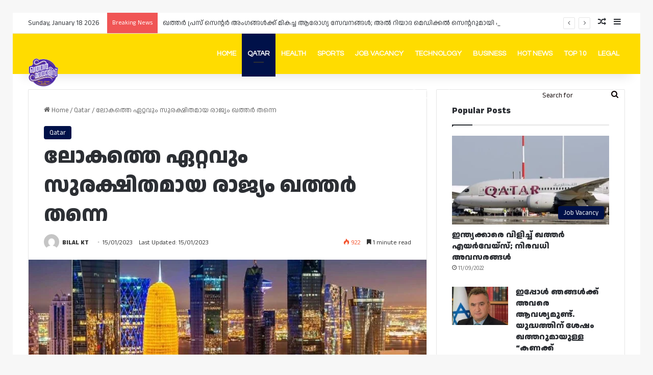

--- FILE ---
content_type: text/html; charset=UTF-8
request_url: https://qatarmalayalees.com/qatar-ranked-safest-nation/
body_size: 70138
content:
<!DOCTYPE html>
<html lang="en-US" class="" data-skin="light">
<head>
	<meta charset="UTF-8" />
	<link rel="profile" href="https://gmpg.org/xfn/11" />
	<meta name='robots' content='index, follow, max-image-preview:large, max-snippet:-1, max-video-preview:-1' />
<!-- Google tag (gtag.js) consent mode dataLayer added by Site Kit -->
<script type="text/javascript" id="google_gtagjs-js-consent-mode-data-layer">
/* <![CDATA[ */
window.dataLayer = window.dataLayer || [];function gtag(){dataLayer.push(arguments);}
gtag('consent', 'default', {"ad_personalization":"denied","ad_storage":"denied","ad_user_data":"denied","analytics_storage":"denied","functionality_storage":"denied","security_storage":"denied","personalization_storage":"denied","region":["AT","BE","BG","CH","CY","CZ","DE","DK","EE","ES","FI","FR","GB","GR","HR","HU","IE","IS","IT","LI","LT","LU","LV","MT","NL","NO","PL","PT","RO","SE","SI","SK"],"wait_for_update":500});
window._googlesitekitConsentCategoryMap = {"statistics":["analytics_storage"],"marketing":["ad_storage","ad_user_data","ad_personalization"],"functional":["functionality_storage","security_storage"],"preferences":["personalization_storage"]};
window._googlesitekitConsents = {"ad_personalization":"denied","ad_storage":"denied","ad_user_data":"denied","analytics_storage":"denied","functionality_storage":"denied","security_storage":"denied","personalization_storage":"denied","region":["AT","BE","BG","CH","CY","CZ","DE","DK","EE","ES","FI","FR","GB","GR","HR","HU","IE","IS","IT","LI","LT","LU","LV","MT","NL","NO","PL","PT","RO","SE","SI","SK"],"wait_for_update":500};
/* ]]> */
</script>
<!-- End Google tag (gtag.js) consent mode dataLayer added by Site Kit -->

	<!-- This site is optimized with the Yoast SEO plugin v26.7 - https://yoast.com/wordpress/plugins/seo/ -->
	<title>ലോകത്തെ ഏറ്റവും സുരക്ഷിതമായ രാജ്യം ഖത്തർ തന്നെ - Qatar Malayalees</title>
	<link rel="canonical" href="https://qatarmalayalees.com/qatar-ranked-safest-nation/" />
	<meta property="og:locale" content="en_US" />
	<meta property="og:type" content="article" />
	<meta property="og:title" content="ലോകത്തെ ഏറ്റവും സുരക്ഷിതമായ രാജ്യം ഖത്തർ തന്നെ - Qatar Malayalees" />
	<meta property="og:description" content="2023 ലെ ഏറ്റവും പുതിയ നംബിയോ ക്രൈം ഇൻഡെക്‌സ് പ്രകാരം ലോകത്തിലെ ഏറ്റവും സുരക്ഷിതമായ രാജ്യമായി ഖത്തർ തുടരുന്നു. 2019 ൽ ജപ്പാനിൽ നിന്ന് ഒന്നാം സ്ഥാനം തിരിച്ചുപിടിച്ചതിന് ശേഷം കഴിഞ്ഞ അഞ്ച് വർഷത്തിനിടെ സൂചികയിൽ ഒന്നാം സ്ഥാനത്താണ് ഖത്തർ. 2017 ൽ ഒന്നാം സ്ഥാനത്തായിരുന്ന ഖത്തറിൽ നിന്നാണ് 2018 ൽ ജപ്പാൻ മുന്നിലെത്തിയത്. ലോകത്തിലെ ഏറ്റവും വലിയ ജീവിതച്ചെലവ് ഡാറ്റാബേസാണ് നംബിയോ. ജീവിത നിലവാരം, ഭവന സൂചകങ്ങൾ, കുറ്റകൃത്യങ്ങളുടെ നിരക്ക്, ആരോഗ്യ സംരക്ഷണ നിലവാരം, ഗതാഗത &hellip;" />
	<meta property="og:url" content="https://qatarmalayalees.com/qatar-ranked-safest-nation/" />
	<meta property="og:site_name" content="Qatar Malayalees" />
	<meta property="article:publisher" content="https://www.facebook.com/qatarnews24.7" />
	<meta property="article:published_time" content="2023-01-15T11:03:42+00:00" />
	<meta property="article:modified_time" content="2023-01-15T11:04:08+00:00" />
	<meta property="og:image" content="https://qatarmalayalees.com/wp-content/uploads/2023/01/image_editor_output_image-1210399917-1673780625740.jpg" />
	<meta property="og:image:width" content="1000" />
	<meta property="og:image:height" content="667" />
	<meta property="og:image:type" content="image/jpeg" />
	<meta name="author" content="BILAL KT" />
	<meta name="twitter:card" content="summary_large_image" />
	<meta name="twitter:label1" content="Written by" />
	<meta name="twitter:data1" content="BILAL KT" />
	<script type="application/ld+json" class="yoast-schema-graph">{"@context":"https://schema.org","@graph":[{"@type":"Article","@id":"https://qatarmalayalees.com/qatar-ranked-safest-nation/#article","isPartOf":{"@id":"https://qatarmalayalees.com/qatar-ranked-safest-nation/"},"author":{"name":"BILAL KT","@id":"https://qatarmalayalees.com/#/schema/person/6bdc87f84909d6c09d70979a774b47e1"},"headline":"ലോകത്തെ ഏറ്റവും സുരക്ഷിതമായ രാജ്യം ഖത്തർ തന്നെ","datePublished":"2023-01-15T11:03:42+00:00","dateModified":"2023-01-15T11:04:08+00:00","mainEntityOfPage":{"@id":"https://qatarmalayalees.com/qatar-ranked-safest-nation/"},"wordCount":13,"commentCount":0,"publisher":{"@id":"https://qatarmalayalees.com/#organization"},"image":{"@id":"https://qatarmalayalees.com/qatar-ranked-safest-nation/#primaryimage"},"thumbnailUrl":"https://qatarmalayalees.com/wp-content/uploads/2023/01/image_editor_output_image-1210399917-1673780625740.jpg","articleSection":["Qatar"],"inLanguage":"en-US","potentialAction":[{"@type":"CommentAction","name":"Comment","target":["https://qatarmalayalees.com/qatar-ranked-safest-nation/#respond"]}]},{"@type":"WebPage","@id":"https://qatarmalayalees.com/qatar-ranked-safest-nation/","url":"https://qatarmalayalees.com/qatar-ranked-safest-nation/","name":"ലോകത്തെ ഏറ്റവും സുരക്ഷിതമായ രാജ്യം ഖത്തർ തന്നെ - Qatar Malayalees","isPartOf":{"@id":"https://qatarmalayalees.com/#website"},"primaryImageOfPage":{"@id":"https://qatarmalayalees.com/qatar-ranked-safest-nation/#primaryimage"},"image":{"@id":"https://qatarmalayalees.com/qatar-ranked-safest-nation/#primaryimage"},"thumbnailUrl":"https://qatarmalayalees.com/wp-content/uploads/2023/01/image_editor_output_image-1210399917-1673780625740.jpg","datePublished":"2023-01-15T11:03:42+00:00","dateModified":"2023-01-15T11:04:08+00:00","breadcrumb":{"@id":"https://qatarmalayalees.com/qatar-ranked-safest-nation/#breadcrumb"},"inLanguage":"en-US","potentialAction":[{"@type":"ReadAction","target":["https://qatarmalayalees.com/qatar-ranked-safest-nation/"]}]},{"@type":"ImageObject","inLanguage":"en-US","@id":"https://qatarmalayalees.com/qatar-ranked-safest-nation/#primaryimage","url":"https://qatarmalayalees.com/wp-content/uploads/2023/01/image_editor_output_image-1210399917-1673780625740.jpg","contentUrl":"https://qatarmalayalees.com/wp-content/uploads/2023/01/image_editor_output_image-1210399917-1673780625740.jpg","width":1000,"height":667},{"@type":"BreadcrumbList","@id":"https://qatarmalayalees.com/qatar-ranked-safest-nation/#breadcrumb","itemListElement":[{"@type":"ListItem","position":1,"name":"Home","item":"https://qatarmalayalees.com/"},{"@type":"ListItem","position":2,"name":"ലോകത്തെ ഏറ്റവും സുരക്ഷിതമായ രാജ്യം ഖത്തർ തന്നെ"}]},{"@type":"WebSite","@id":"https://qatarmalayalees.com/#website","url":"https://qatarmalayalees.com/","name":"Qatar Malayalees","description":"Malayalam News Portal in Qatar","publisher":{"@id":"https://qatarmalayalees.com/#organization"},"potentialAction":[{"@type":"SearchAction","target":{"@type":"EntryPoint","urlTemplate":"https://qatarmalayalees.com/?s={search_term_string}"},"query-input":{"@type":"PropertyValueSpecification","valueRequired":true,"valueName":"search_term_string"}}],"inLanguage":"en-US"},{"@type":"Organization","@id":"https://qatarmalayalees.com/#organization","name":"Qatar Malayalees","url":"https://qatarmalayalees.com/","logo":{"@type":"ImageObject","inLanguage":"en-US","@id":"https://qatarmalayalees.com/#/schema/logo/image/","url":"https://qatarmalayalees.com/wp-content/uploads/2022/12/q.jpeg","contentUrl":"https://qatarmalayalees.com/wp-content/uploads/2022/12/q.jpeg","width":1200,"height":1200,"caption":"Qatar Malayalees"},"image":{"@id":"https://qatarmalayalees.com/#/schema/logo/image/"},"sameAs":["https://www.facebook.com/qatarnews24.7"]},{"@type":"Person","@id":"https://qatarmalayalees.com/#/schema/person/6bdc87f84909d6c09d70979a774b47e1","name":"BILAL KT","image":{"@type":"ImageObject","inLanguage":"en-US","@id":"https://qatarmalayalees.com/#/schema/person/image/","url":"https://secure.gravatar.com/avatar/9ab30fa421f2bd61c4287c451d408bf2d9a3a76e2c6aedb6fc4c174591c4424d?s=96&d=mm&r=g","contentUrl":"https://secure.gravatar.com/avatar/9ab30fa421f2bd61c4287c451d408bf2d9a3a76e2c6aedb6fc4c174591c4424d?s=96&d=mm&r=g","caption":"BILAL KT"},"url":"https://qatarmalayalees.com/author/admin/"}]}</script>
	<!-- / Yoast SEO plugin. -->


<link rel='dns-prefetch' href='//www.googletagmanager.com' />
<link rel='dns-prefetch' href='//pagead2.googlesyndication.com' />
<link rel="alternate" type="application/rss+xml" title="Qatar Malayalees &raquo; Feed" href="https://qatarmalayalees.com/feed/" />
<link rel="alternate" type="application/rss+xml" title="Qatar Malayalees &raquo; Comments Feed" href="https://qatarmalayalees.com/comments/feed/" />
		<script type="text/javascript">
			try {
				if( 'undefined' != typeof localStorage ){
					var tieSkin = localStorage.getItem('tie-skin');
				}

				
				var html = document.getElementsByTagName('html')[0].classList,
						htmlSkin = 'light';

				if( html.contains('dark-skin') ){
					htmlSkin = 'dark';
				}

				if( tieSkin != null && tieSkin != htmlSkin ){
					html.add('tie-skin-inverted');
					var tieSkinInverted = true;
				}

				if( tieSkin == 'dark' ){
					html.add('dark-skin');
				}
				else if( tieSkin == 'light' ){
					html.remove( 'dark-skin' );
				}
				
			} catch(e) { console.log( e ) }

		</script>
		<link rel="alternate" type="application/rss+xml" title="Qatar Malayalees &raquo; ലോകത്തെ ഏറ്റവും സുരക്ഷിതമായ രാജ്യം ഖത്തർ തന്നെ Comments Feed" href="https://qatarmalayalees.com/qatar-ranked-safest-nation/feed/" />

		<style type="text/css">
			:root{				
			--tie-preset-gradient-1: linear-gradient(135deg, rgba(6, 147, 227, 1) 0%, rgb(155, 81, 224) 100%);
			--tie-preset-gradient-2: linear-gradient(135deg, rgb(122, 220, 180) 0%, rgb(0, 208, 130) 100%);
			--tie-preset-gradient-3: linear-gradient(135deg, rgba(252, 185, 0, 1) 0%, rgba(255, 105, 0, 1) 100%);
			--tie-preset-gradient-4: linear-gradient(135deg, rgba(255, 105, 0, 1) 0%, rgb(207, 46, 46) 100%);
			--tie-preset-gradient-5: linear-gradient(135deg, rgb(238, 238, 238) 0%, rgb(169, 184, 195) 100%);
			--tie-preset-gradient-6: linear-gradient(135deg, rgb(74, 234, 220) 0%, rgb(151, 120, 209) 20%, rgb(207, 42, 186) 40%, rgb(238, 44, 130) 60%, rgb(251, 105, 98) 80%, rgb(254, 248, 76) 100%);
			--tie-preset-gradient-7: linear-gradient(135deg, rgb(255, 206, 236) 0%, rgb(152, 150, 240) 100%);
			--tie-preset-gradient-8: linear-gradient(135deg, rgb(254, 205, 165) 0%, rgb(254, 45, 45) 50%, rgb(107, 0, 62) 100%);
			--tie-preset-gradient-9: linear-gradient(135deg, rgb(255, 203, 112) 0%, rgb(199, 81, 192) 50%, rgb(65, 88, 208) 100%);
			--tie-preset-gradient-10: linear-gradient(135deg, rgb(255, 245, 203) 0%, rgb(182, 227, 212) 50%, rgb(51, 167, 181) 100%);
			--tie-preset-gradient-11: linear-gradient(135deg, rgb(202, 248, 128) 0%, rgb(113, 206, 126) 100%);
			--tie-preset-gradient-12: linear-gradient(135deg, rgb(2, 3, 129) 0%, rgb(40, 116, 252) 100%);
			--tie-preset-gradient-13: linear-gradient(135deg, #4D34FA, #ad34fa);
			--tie-preset-gradient-14: linear-gradient(135deg, #0057FF, #31B5FF);
			--tie-preset-gradient-15: linear-gradient(135deg, #FF007A, #FF81BD);
			--tie-preset-gradient-16: linear-gradient(135deg, #14111E, #4B4462);
			--tie-preset-gradient-17: linear-gradient(135deg, #F32758, #FFC581);

			
					--main-nav-background: #1f2024;
					--main-nav-secondry-background: rgba(0,0,0,0.2);
					--main-nav-primary-color: #0088ff;
					--main-nav-contrast-primary-color: #FFFFFF;
					--main-nav-text-color: #FFFFFF;
					--main-nav-secondry-text-color: rgba(225,255,255,0.5);
					--main-nav-main-border-color: rgba(255,255,255,0.07);
					--main-nav-secondry-border-color: rgba(255,255,255,0.04);
				
			}
		</style>
	<link rel="alternate" title="oEmbed (JSON)" type="application/json+oembed" href="https://qatarmalayalees.com/wp-json/oembed/1.0/embed?url=https%3A%2F%2Fqatarmalayalees.com%2Fqatar-ranked-safest-nation%2F" />
<link rel="alternate" title="oEmbed (XML)" type="text/xml+oembed" href="https://qatarmalayalees.com/wp-json/oembed/1.0/embed?url=https%3A%2F%2Fqatarmalayalees.com%2Fqatar-ranked-safest-nation%2F&#038;format=xml" />
<meta name="viewport" content="width=device-width, initial-scale=1.0" /><style id='wp-img-auto-sizes-contain-inline-css' type='text/css'>
img:is([sizes=auto i],[sizes^="auto," i]){contain-intrinsic-size:3000px 1500px}
/*# sourceURL=wp-img-auto-sizes-contain-inline-css */
</style>
<style id='wp-emoji-styles-inline-css' type='text/css'>

	img.wp-smiley, img.emoji {
		display: inline !important;
		border: none !important;
		box-shadow: none !important;
		height: 1em !important;
		width: 1em !important;
		margin: 0 0.07em !important;
		vertical-align: -0.1em !important;
		background: none !important;
		padding: 0 !important;
	}
/*# sourceURL=wp-emoji-styles-inline-css */
</style>
<style id='wp-block-library-inline-css' type='text/css'>
:root{--wp-block-synced-color:#7a00df;--wp-block-synced-color--rgb:122,0,223;--wp-bound-block-color:var(--wp-block-synced-color);--wp-editor-canvas-background:#ddd;--wp-admin-theme-color:#007cba;--wp-admin-theme-color--rgb:0,124,186;--wp-admin-theme-color-darker-10:#006ba1;--wp-admin-theme-color-darker-10--rgb:0,107,160.5;--wp-admin-theme-color-darker-20:#005a87;--wp-admin-theme-color-darker-20--rgb:0,90,135;--wp-admin-border-width-focus:2px}@media (min-resolution:192dpi){:root{--wp-admin-border-width-focus:1.5px}}.wp-element-button{cursor:pointer}:root .has-very-light-gray-background-color{background-color:#eee}:root .has-very-dark-gray-background-color{background-color:#313131}:root .has-very-light-gray-color{color:#eee}:root .has-very-dark-gray-color{color:#313131}:root .has-vivid-green-cyan-to-vivid-cyan-blue-gradient-background{background:linear-gradient(135deg,#00d084,#0693e3)}:root .has-purple-crush-gradient-background{background:linear-gradient(135deg,#34e2e4,#4721fb 50%,#ab1dfe)}:root .has-hazy-dawn-gradient-background{background:linear-gradient(135deg,#faaca8,#dad0ec)}:root .has-subdued-olive-gradient-background{background:linear-gradient(135deg,#fafae1,#67a671)}:root .has-atomic-cream-gradient-background{background:linear-gradient(135deg,#fdd79a,#004a59)}:root .has-nightshade-gradient-background{background:linear-gradient(135deg,#330968,#31cdcf)}:root .has-midnight-gradient-background{background:linear-gradient(135deg,#020381,#2874fc)}:root{--wp--preset--font-size--normal:16px;--wp--preset--font-size--huge:42px}.has-regular-font-size{font-size:1em}.has-larger-font-size{font-size:2.625em}.has-normal-font-size{font-size:var(--wp--preset--font-size--normal)}.has-huge-font-size{font-size:var(--wp--preset--font-size--huge)}.has-text-align-center{text-align:center}.has-text-align-left{text-align:left}.has-text-align-right{text-align:right}.has-fit-text{white-space:nowrap!important}#end-resizable-editor-section{display:none}.aligncenter{clear:both}.items-justified-left{justify-content:flex-start}.items-justified-center{justify-content:center}.items-justified-right{justify-content:flex-end}.items-justified-space-between{justify-content:space-between}.screen-reader-text{border:0;clip-path:inset(50%);height:1px;margin:-1px;overflow:hidden;padding:0;position:absolute;width:1px;word-wrap:normal!important}.screen-reader-text:focus{background-color:#ddd;clip-path:none;color:#444;display:block;font-size:1em;height:auto;left:5px;line-height:normal;padding:15px 23px 14px;text-decoration:none;top:5px;width:auto;z-index:100000}html :where(.has-border-color){border-style:solid}html :where([style*=border-top-color]){border-top-style:solid}html :where([style*=border-right-color]){border-right-style:solid}html :where([style*=border-bottom-color]){border-bottom-style:solid}html :where([style*=border-left-color]){border-left-style:solid}html :where([style*=border-width]){border-style:solid}html :where([style*=border-top-width]){border-top-style:solid}html :where([style*=border-right-width]){border-right-style:solid}html :where([style*=border-bottom-width]){border-bottom-style:solid}html :where([style*=border-left-width]){border-left-style:solid}html :where(img[class*=wp-image-]){height:auto;max-width:100%}:where(figure){margin:0 0 1em}html :where(.is-position-sticky){--wp-admin--admin-bar--position-offset:var(--wp-admin--admin-bar--height,0px)}@media screen and (max-width:600px){html :where(.is-position-sticky){--wp-admin--admin-bar--position-offset:0px}}

/*# sourceURL=wp-block-library-inline-css */
</style><style id='global-styles-inline-css' type='text/css'>
:root{--wp--preset--aspect-ratio--square: 1;--wp--preset--aspect-ratio--4-3: 4/3;--wp--preset--aspect-ratio--3-4: 3/4;--wp--preset--aspect-ratio--3-2: 3/2;--wp--preset--aspect-ratio--2-3: 2/3;--wp--preset--aspect-ratio--16-9: 16/9;--wp--preset--aspect-ratio--9-16: 9/16;--wp--preset--color--black: #000000;--wp--preset--color--cyan-bluish-gray: #abb8c3;--wp--preset--color--white: #ffffff;--wp--preset--color--pale-pink: #f78da7;--wp--preset--color--vivid-red: #cf2e2e;--wp--preset--color--luminous-vivid-orange: #ff6900;--wp--preset--color--luminous-vivid-amber: #fcb900;--wp--preset--color--light-green-cyan: #7bdcb5;--wp--preset--color--vivid-green-cyan: #00d084;--wp--preset--color--pale-cyan-blue: #8ed1fc;--wp--preset--color--vivid-cyan-blue: #0693e3;--wp--preset--color--vivid-purple: #9b51e0;--wp--preset--color--global-color: #001149;--wp--preset--gradient--vivid-cyan-blue-to-vivid-purple: linear-gradient(135deg,rgb(6,147,227) 0%,rgb(155,81,224) 100%);--wp--preset--gradient--light-green-cyan-to-vivid-green-cyan: linear-gradient(135deg,rgb(122,220,180) 0%,rgb(0,208,130) 100%);--wp--preset--gradient--luminous-vivid-amber-to-luminous-vivid-orange: linear-gradient(135deg,rgb(252,185,0) 0%,rgb(255,105,0) 100%);--wp--preset--gradient--luminous-vivid-orange-to-vivid-red: linear-gradient(135deg,rgb(255,105,0) 0%,rgb(207,46,46) 100%);--wp--preset--gradient--very-light-gray-to-cyan-bluish-gray: linear-gradient(135deg,rgb(238,238,238) 0%,rgb(169,184,195) 100%);--wp--preset--gradient--cool-to-warm-spectrum: linear-gradient(135deg,rgb(74,234,220) 0%,rgb(151,120,209) 20%,rgb(207,42,186) 40%,rgb(238,44,130) 60%,rgb(251,105,98) 80%,rgb(254,248,76) 100%);--wp--preset--gradient--blush-light-purple: linear-gradient(135deg,rgb(255,206,236) 0%,rgb(152,150,240) 100%);--wp--preset--gradient--blush-bordeaux: linear-gradient(135deg,rgb(254,205,165) 0%,rgb(254,45,45) 50%,rgb(107,0,62) 100%);--wp--preset--gradient--luminous-dusk: linear-gradient(135deg,rgb(255,203,112) 0%,rgb(199,81,192) 50%,rgb(65,88,208) 100%);--wp--preset--gradient--pale-ocean: linear-gradient(135deg,rgb(255,245,203) 0%,rgb(182,227,212) 50%,rgb(51,167,181) 100%);--wp--preset--gradient--electric-grass: linear-gradient(135deg,rgb(202,248,128) 0%,rgb(113,206,126) 100%);--wp--preset--gradient--midnight: linear-gradient(135deg,rgb(2,3,129) 0%,rgb(40,116,252) 100%);--wp--preset--font-size--small: 13px;--wp--preset--font-size--medium: 20px;--wp--preset--font-size--large: 36px;--wp--preset--font-size--x-large: 42px;--wp--preset--spacing--20: 0.44rem;--wp--preset--spacing--30: 0.67rem;--wp--preset--spacing--40: 1rem;--wp--preset--spacing--50: 1.5rem;--wp--preset--spacing--60: 2.25rem;--wp--preset--spacing--70: 3.38rem;--wp--preset--spacing--80: 5.06rem;--wp--preset--shadow--natural: 6px 6px 9px rgba(0, 0, 0, 0.2);--wp--preset--shadow--deep: 12px 12px 50px rgba(0, 0, 0, 0.4);--wp--preset--shadow--sharp: 6px 6px 0px rgba(0, 0, 0, 0.2);--wp--preset--shadow--outlined: 6px 6px 0px -3px rgb(255, 255, 255), 6px 6px rgb(0, 0, 0);--wp--preset--shadow--crisp: 6px 6px 0px rgb(0, 0, 0);}:where(.is-layout-flex){gap: 0.5em;}:where(.is-layout-grid){gap: 0.5em;}body .is-layout-flex{display: flex;}.is-layout-flex{flex-wrap: wrap;align-items: center;}.is-layout-flex > :is(*, div){margin: 0;}body .is-layout-grid{display: grid;}.is-layout-grid > :is(*, div){margin: 0;}:where(.wp-block-columns.is-layout-flex){gap: 2em;}:where(.wp-block-columns.is-layout-grid){gap: 2em;}:where(.wp-block-post-template.is-layout-flex){gap: 1.25em;}:where(.wp-block-post-template.is-layout-grid){gap: 1.25em;}.has-black-color{color: var(--wp--preset--color--black) !important;}.has-cyan-bluish-gray-color{color: var(--wp--preset--color--cyan-bluish-gray) !important;}.has-white-color{color: var(--wp--preset--color--white) !important;}.has-pale-pink-color{color: var(--wp--preset--color--pale-pink) !important;}.has-vivid-red-color{color: var(--wp--preset--color--vivid-red) !important;}.has-luminous-vivid-orange-color{color: var(--wp--preset--color--luminous-vivid-orange) !important;}.has-luminous-vivid-amber-color{color: var(--wp--preset--color--luminous-vivid-amber) !important;}.has-light-green-cyan-color{color: var(--wp--preset--color--light-green-cyan) !important;}.has-vivid-green-cyan-color{color: var(--wp--preset--color--vivid-green-cyan) !important;}.has-pale-cyan-blue-color{color: var(--wp--preset--color--pale-cyan-blue) !important;}.has-vivid-cyan-blue-color{color: var(--wp--preset--color--vivid-cyan-blue) !important;}.has-vivid-purple-color{color: var(--wp--preset--color--vivid-purple) !important;}.has-black-background-color{background-color: var(--wp--preset--color--black) !important;}.has-cyan-bluish-gray-background-color{background-color: var(--wp--preset--color--cyan-bluish-gray) !important;}.has-white-background-color{background-color: var(--wp--preset--color--white) !important;}.has-pale-pink-background-color{background-color: var(--wp--preset--color--pale-pink) !important;}.has-vivid-red-background-color{background-color: var(--wp--preset--color--vivid-red) !important;}.has-luminous-vivid-orange-background-color{background-color: var(--wp--preset--color--luminous-vivid-orange) !important;}.has-luminous-vivid-amber-background-color{background-color: var(--wp--preset--color--luminous-vivid-amber) !important;}.has-light-green-cyan-background-color{background-color: var(--wp--preset--color--light-green-cyan) !important;}.has-vivid-green-cyan-background-color{background-color: var(--wp--preset--color--vivid-green-cyan) !important;}.has-pale-cyan-blue-background-color{background-color: var(--wp--preset--color--pale-cyan-blue) !important;}.has-vivid-cyan-blue-background-color{background-color: var(--wp--preset--color--vivid-cyan-blue) !important;}.has-vivid-purple-background-color{background-color: var(--wp--preset--color--vivid-purple) !important;}.has-black-border-color{border-color: var(--wp--preset--color--black) !important;}.has-cyan-bluish-gray-border-color{border-color: var(--wp--preset--color--cyan-bluish-gray) !important;}.has-white-border-color{border-color: var(--wp--preset--color--white) !important;}.has-pale-pink-border-color{border-color: var(--wp--preset--color--pale-pink) !important;}.has-vivid-red-border-color{border-color: var(--wp--preset--color--vivid-red) !important;}.has-luminous-vivid-orange-border-color{border-color: var(--wp--preset--color--luminous-vivid-orange) !important;}.has-luminous-vivid-amber-border-color{border-color: var(--wp--preset--color--luminous-vivid-amber) !important;}.has-light-green-cyan-border-color{border-color: var(--wp--preset--color--light-green-cyan) !important;}.has-vivid-green-cyan-border-color{border-color: var(--wp--preset--color--vivid-green-cyan) !important;}.has-pale-cyan-blue-border-color{border-color: var(--wp--preset--color--pale-cyan-blue) !important;}.has-vivid-cyan-blue-border-color{border-color: var(--wp--preset--color--vivid-cyan-blue) !important;}.has-vivid-purple-border-color{border-color: var(--wp--preset--color--vivid-purple) !important;}.has-vivid-cyan-blue-to-vivid-purple-gradient-background{background: var(--wp--preset--gradient--vivid-cyan-blue-to-vivid-purple) !important;}.has-light-green-cyan-to-vivid-green-cyan-gradient-background{background: var(--wp--preset--gradient--light-green-cyan-to-vivid-green-cyan) !important;}.has-luminous-vivid-amber-to-luminous-vivid-orange-gradient-background{background: var(--wp--preset--gradient--luminous-vivid-amber-to-luminous-vivid-orange) !important;}.has-luminous-vivid-orange-to-vivid-red-gradient-background{background: var(--wp--preset--gradient--luminous-vivid-orange-to-vivid-red) !important;}.has-very-light-gray-to-cyan-bluish-gray-gradient-background{background: var(--wp--preset--gradient--very-light-gray-to-cyan-bluish-gray) !important;}.has-cool-to-warm-spectrum-gradient-background{background: var(--wp--preset--gradient--cool-to-warm-spectrum) !important;}.has-blush-light-purple-gradient-background{background: var(--wp--preset--gradient--blush-light-purple) !important;}.has-blush-bordeaux-gradient-background{background: var(--wp--preset--gradient--blush-bordeaux) !important;}.has-luminous-dusk-gradient-background{background: var(--wp--preset--gradient--luminous-dusk) !important;}.has-pale-ocean-gradient-background{background: var(--wp--preset--gradient--pale-ocean) !important;}.has-electric-grass-gradient-background{background: var(--wp--preset--gradient--electric-grass) !important;}.has-midnight-gradient-background{background: var(--wp--preset--gradient--midnight) !important;}.has-small-font-size{font-size: var(--wp--preset--font-size--small) !important;}.has-medium-font-size{font-size: var(--wp--preset--font-size--medium) !important;}.has-large-font-size{font-size: var(--wp--preset--font-size--large) !important;}.has-x-large-font-size{font-size: var(--wp--preset--font-size--x-large) !important;}
/*# sourceURL=global-styles-inline-css */
</style>

<style id='classic-theme-styles-inline-css' type='text/css'>
/*! This file is auto-generated */
.wp-block-button__link{color:#fff;background-color:#32373c;border-radius:9999px;box-shadow:none;text-decoration:none;padding:calc(.667em + 2px) calc(1.333em + 2px);font-size:1.125em}.wp-block-file__button{background:#32373c;color:#fff;text-decoration:none}
/*# sourceURL=/wp-includes/css/classic-themes.min.css */
</style>
<link rel='stylesheet' id='tie-css-base-css' href='https://qatarmalayalees.com/wp-content/themes/jannah/assets/css/base.min.css?ver=7.4.1' type='text/css' media='all' />
<link rel='stylesheet' id='tie-css-styles-css' href='https://qatarmalayalees.com/wp-content/themes/jannah/assets/css/style.min.css?ver=7.4.1' type='text/css' media='all' />
<link rel='stylesheet' id='tie-css-widgets-css' href='https://qatarmalayalees.com/wp-content/themes/jannah/assets/css/widgets.min.css?ver=7.4.1' type='text/css' media='all' />
<link rel='stylesheet' id='tie-css-helpers-css' href='https://qatarmalayalees.com/wp-content/themes/jannah/assets/css/helpers.min.css?ver=7.4.1' type='text/css' media='all' />
<link rel='stylesheet' id='tie-fontawesome5-css' href='https://qatarmalayalees.com/wp-content/themes/jannah/assets/css/fontawesome.css?ver=7.4.1' type='text/css' media='all' />
<link rel='stylesheet' id='tie-css-ilightbox-css' href='https://qatarmalayalees.com/wp-content/themes/jannah/assets/ilightbox/dark-skin/skin.css?ver=7.4.1' type='text/css' media='all' />
<link rel='stylesheet' id='tie-css-single-css' href='https://qatarmalayalees.com/wp-content/themes/jannah/assets/css/single.min.css?ver=7.4.1' type='text/css' media='all' />
<link rel='stylesheet' id='tie-css-print-css' href='https://qatarmalayalees.com/wp-content/themes/jannah/assets/css/print.css?ver=7.4.1' type='text/css' media='print' />
<style id='tie-css-print-inline-css' type='text/css'>
.wf-active body{font-family: 'Anek Malayalam';}.wf-active .logo-text,.wf-active h1,.wf-active h2,.wf-active h3,.wf-active h4,.wf-active h5,.wf-active h6,.wf-active .the-subtitle{font-family: 'Anek Malayalam';}.wf-active #main-nav .main-menu > ul > li > a{font-family: 'Questrial';}#main-nav .main-menu > ul > li > a{text-transform: uppercase;}:root:root{--brand-color: #001149;--dark-brand-color: #000017;--bright-color: #FFFFFF;--base-color: #2c2f34;}#reading-position-indicator{box-shadow: 0 0 10px rgba( 0,17,73,0.7);}:root:root{--brand-color: #001149;--dark-brand-color: #000017;--bright-color: #FFFFFF;--base-color: #2c2f34;}#reading-position-indicator{box-shadow: 0 0 10px rgba( 0,17,73,0.7);}#header-notification-bar{background: var( --tie-preset-gradient-13 );}#header-notification-bar{--tie-buttons-color: #FFFFFF;--tie-buttons-border-color: #FFFFFF;--tie-buttons-hover-color: #e1e1e1;--tie-buttons-hover-text: #000000;}#header-notification-bar{--tie-buttons-text: #000000;}#main-nav,#main-nav .menu-sub-content,#main-nav .comp-sub-menu,#main-nav ul.cats-vertical li a.is-active,#main-nav ul.cats-vertical li a:hover,#autocomplete-suggestions.search-in-main-nav{background-color: #ffdc00;}#main-nav{border-width: 0;}#theme-header #main-nav:not(.fixed-nav){bottom: 0;}#main-nav .icon-basecloud-bg:after{color: #ffdc00;}#autocomplete-suggestions.search-in-main-nav{border-color: rgba(0,0,0,0.07);}.main-nav-boxed #main-nav .main-menu-wrapper{border-width: 0;}#main-nav,#main-nav input,#main-nav #search-submit,#main-nav .fa-spinner,#main-nav .comp-sub-menu,#main-nav .tie-weather-widget{color: #0a0001;}#main-nav input::-moz-placeholder{color: #0a0001;}#main-nav input:-moz-placeholder{color: #0a0001;}#main-nav input:-ms-input-placeholder{color: #0a0001;}#main-nav input::-webkit-input-placeholder{color: #0a0001;}#main-nav .mega-menu .post-meta,#main-nav .mega-menu .post-meta a,#autocomplete-suggestions.search-in-main-nav .post-meta{color: rgba(10,0,1,0.6);}#main-nav .weather-icon .icon-cloud,#main-nav .weather-icon .icon-basecloud-bg,#main-nav .weather-icon .icon-cloud-behind{color: #0a0001 !important;}#site-info{background-color: #ffdc00;}#site-info,#site-info ul.social-icons li a:not(:hover) span{color: #0a0607;}.social-icons-item .custom-link-1-social-icon{background-color: #25d366 !important;}.social-icons-item .custom-link-1-social-icon span{color: #25d366;}.tie-cat-2,.tie-cat-item-2 > span{background-color:#e67e22 !important;color:#FFFFFF !important;}.tie-cat-2:after{border-top-color:#e67e22 !important;}.tie-cat-2:hover{background-color:#c86004 !important;}.tie-cat-2:hover:after{border-top-color:#c86004 !important;}.tie-cat-10,.tie-cat-item-10 > span{background-color:#2ecc71 !important;color:#FFFFFF !important;}.tie-cat-10:after{border-top-color:#2ecc71 !important;}.tie-cat-10:hover{background-color:#10ae53 !important;}.tie-cat-10:hover:after{border-top-color:#10ae53 !important;}.tie-cat-15,.tie-cat-item-15 > span{background-color:#9b59b6 !important;color:#FFFFFF !important;}.tie-cat-15:after{border-top-color:#9b59b6 !important;}.tie-cat-15:hover{background-color:#7d3b98 !important;}.tie-cat-15:hover:after{border-top-color:#7d3b98 !important;}.tie-cat-16,.tie-cat-item-16 > span{background-color:#34495e !important;color:#FFFFFF !important;}.tie-cat-16:after{border-top-color:#34495e !important;}.tie-cat-16:hover{background-color:#162b40 !important;}.tie-cat-16:hover:after{border-top-color:#162b40 !important;}.tie-cat-18,.tie-cat-item-18 > span{background-color:#795548 !important;color:#FFFFFF !important;}.tie-cat-18:after{border-top-color:#795548 !important;}.tie-cat-18:hover{background-color:#5b372a !important;}.tie-cat-18:hover:after{border-top-color:#5b372a !important;}.tie-cat-19,.tie-cat-item-19 > span{background-color:#4CAF50 !important;color:#FFFFFF !important;}.tie-cat-19:after{border-top-color:#4CAF50 !important;}.tie-cat-19:hover{background-color:#2e9132 !important;}.tie-cat-19:hover:after{border-top-color:#2e9132 !important;}@media (min-width: 1200px){.container{width: auto;}}.boxed-layout #tie-wrapper,.boxed-layout .fixed-nav{max-width: 1630px;}@media (min-width: 1600px){.container,.wide-next-prev-slider-wrapper .slider-main-container{max-width: 1600px;}}#menu-main-menu li a,#main-nav,.main-nav-wrapper { height: 80px !important; line-height: 80px;}#main-nav {line-height:80px !important;}#main-nav-menu ul li a {padding: 0 11px !important;}
/*# sourceURL=tie-css-print-inline-css */
</style>
<link rel='stylesheet' id='wp-block-paragraph-css' href='https://qatarmalayalees.com/wp-includes/blocks/paragraph/style.min.css?ver=6.9' type='text/css' media='all' />
<script type="text/javascript" src="https://qatarmalayalees.com/wp-includes/js/jquery/jquery.min.js?ver=3.7.1" id="jquery-core-js"></script>
<script type="text/javascript" src="https://qatarmalayalees.com/wp-includes/js/jquery/jquery-migrate.min.js?ver=3.4.1" id="jquery-migrate-js"></script>

<!-- Google tag (gtag.js) snippet added by Site Kit -->
<!-- Google Analytics snippet added by Site Kit -->
<script type="text/javascript" src="https://www.googletagmanager.com/gtag/js?id=GT-PB66379" id="google_gtagjs-js" async></script>
<script type="text/javascript" id="google_gtagjs-js-after">
/* <![CDATA[ */
window.dataLayer = window.dataLayer || [];function gtag(){dataLayer.push(arguments);}
gtag("set","linker",{"domains":["qatarmalayalees.com"]});
gtag("js", new Date());
gtag("set", "developer_id.dZTNiMT", true);
gtag("config", "GT-PB66379", {"googlesitekit_post_type":"post","googlesitekit_post_date":"20230115","googlesitekit_post_author":"BILAL KT"});
//# sourceURL=google_gtagjs-js-after
/* ]]> */
</script>
<link rel="https://api.w.org/" href="https://qatarmalayalees.com/wp-json/" /><link rel="alternate" title="JSON" type="application/json" href="https://qatarmalayalees.com/wp-json/wp/v2/posts/10934" /><link rel="EditURI" type="application/rsd+xml" title="RSD" href="https://qatarmalayalees.com/xmlrpc.php?rsd" />
<meta name="generator" content="WordPress 6.9" />
<link rel='shortlink' href='https://qatarmalayalees.com/?p=10934' />
<meta name="generator" content="Site Kit by Google 1.170.0" /><meta http-equiv="X-UA-Compatible" content="IE=edge">
<meta name="theme-color" content="#ffdc00" />
<!-- Google AdSense meta tags added by Site Kit -->
<meta name="google-adsense-platform-account" content="ca-host-pub-2644536267352236">
<meta name="google-adsense-platform-domain" content="sitekit.withgoogle.com">
<!-- End Google AdSense meta tags added by Site Kit -->
      <meta name="onesignal" content="wordpress-plugin"/>
            <script>

      window.OneSignalDeferred = window.OneSignalDeferred || [];

      OneSignalDeferred.push(function(OneSignal) {
        var oneSignal_options = {};
        window._oneSignalInitOptions = oneSignal_options;

        oneSignal_options['serviceWorkerParam'] = { scope: '/wp-content/plugins/onesignal-free-web-push-notifications/sdk_files/push/onesignal/' };
oneSignal_options['serviceWorkerPath'] = 'OneSignalSDKWorker.js';

        OneSignal.Notifications.setDefaultUrl("https://qatarmalayalees.com");

        oneSignal_options['wordpress'] = true;
oneSignal_options['appId'] = 'b847818f-fd33-4e26-ac92-6af644ea6231';
oneSignal_options['allowLocalhostAsSecureOrigin'] = true;
oneSignal_options['welcomeNotification'] = { };
oneSignal_options['welcomeNotification']['title'] = "";
oneSignal_options['welcomeNotification']['message'] = "";
oneSignal_options['path'] = "https://qatarmalayalees.com/wp-content/plugins/onesignal-free-web-push-notifications/sdk_files/";
oneSignal_options['safari_web_id'] = "web.onesignal.auto.184c7445-8c69-4a83-85c0-51cef14a5d89";
oneSignal_options['persistNotification'] = true;
oneSignal_options['promptOptions'] = { };
              OneSignal.init(window._oneSignalInitOptions);
              OneSignal.Slidedown.promptPush()      });

      function documentInitOneSignal() {
        var oneSignal_elements = document.getElementsByClassName("OneSignal-prompt");

        var oneSignalLinkClickHandler = function(event) { OneSignal.Notifications.requestPermission(); event.preventDefault(); };        for(var i = 0; i < oneSignal_elements.length; i++)
          oneSignal_elements[i].addEventListener('click', oneSignalLinkClickHandler, false);
      }

      if (document.readyState === 'complete') {
           documentInitOneSignal();
      }
      else {
           window.addEventListener("load", function(event){
               documentInitOneSignal();
          });
      }
    </script>

<!-- Google AdSense snippet added by Site Kit -->
<script type="text/javascript" async="async" src="https://pagead2.googlesyndication.com/pagead/js/adsbygoogle.js?client=ca-pub-8661019283453222&amp;host=ca-host-pub-2644536267352236" crossorigin="anonymous"></script>

<!-- End Google AdSense snippet added by Site Kit -->
<link rel="icon" href="https://qatarmalayalees.com/wp-content/uploads/2021/05/cropped-QM-Logo_With-white-outline-1-32x32.png" sizes="32x32" />
<link rel="icon" href="https://qatarmalayalees.com/wp-content/uploads/2021/05/cropped-QM-Logo_With-white-outline-1-192x192.png" sizes="192x192" />
<link rel="apple-touch-icon" href="https://qatarmalayalees.com/wp-content/uploads/2021/05/cropped-QM-Logo_With-white-outline-1-180x180.png" />
<meta name="msapplication-TileImage" content="https://qatarmalayalees.com/wp-content/uploads/2021/05/cropped-QM-Logo_With-white-outline-1-270x270.png" />
		<style type="text/css" id="wp-custom-css">
			#social-statistics-2, #tie-weather-widget-2 {
	display: none;
}
.header-layout-1-logo {
	height:80px !important;
}
.subscribe-widget form:before {
	top: 0 !important;
}
#wpcf7-f1254-o2 .wpcf7-submit {
	  background: white;
    color: #0d0063;
    margin-top: 15px;
}
.social-icons .social-icons-item .social-link, .social-icons-widget .social-icons-item .social-link {
    width: 32px;
    height: 32px;
	line-height: 32px;
}
.tie-social-icon {
	font-size: 19px;
}
.site-footer a:hover {
	color: #e0dc00;
}
#footer .timeline-widget ul:before, #footer .timeline-widget a:not(:hover) .date:before {
	background-color: #fff;
}
#footer .timeline-widget a .date:before {
    border-color: #e0dc00;
}
.aboutme-widget-content,
.widget li {
	font-size: 15px !important;
}
.entry-content,
.widget-title .the-subtitle {
	font-size: 17px !important;
}
.posts-items .post-title, 
.post-widget-body .post-title, 
#related-posts .related-item .post-title, 
.timeline-widget li h3, .post-details .post-excerpt {
	font-size: 16px !important;
}
@media(max-width: 767px) {
	#menu-main-menu li a, #main-nav, .main-nav-wrapper {
		height: 60px !important;
		line-height: 60px;
	}
	#theme-header.has-normal-width-logo #logo {
		margin: 0px !important;
}
}

@media (min-width: 1025px) {
  .stream-item img {
    display: none;
  }
}

@media (max-width: 1024px) {
  .stream-item img {
    display: inline-block;
  }
}
		</style>
		<style>
.ai-viewports                 {--ai: 1;}
.ai-viewport-3                { display: none !important;}
.ai-viewport-2                { display: none !important;}
.ai-viewport-1                { display: inherit !important;}
.ai-viewport-0                { display: none !important;}
@media (min-width: 768px) and (max-width: 979px) {
.ai-viewport-1                { display: none !important;}
.ai-viewport-2                { display: inherit !important;}
}
@media (max-width: 767px) {
.ai-viewport-1                { display: none !important;}
.ai-viewport-3                { display: inherit !important;}
}
</style>
</head>

<body id="tie-body" class="wp-singular post-template-default single single-post postid-10934 single-format-standard wp-theme-jannah border-layout wrapper-has-shadow block-head-1 magazine1 is-thumb-overlay-disabled is-desktop is-header-layout-1 sidebar-right has-sidebar post-layout-1 narrow-title-narrow-media has-mobile-share">



<div class="background-overlay">

	<div id="tie-container" class="site tie-container">

		
		<div id="tie-wrapper">

			
<header id="theme-header" class="theme-header header-layout-1 main-nav-dark main-nav-default-dark main-nav-below no-stream-item top-nav-active top-nav-light top-nav-default-light top-nav-above has-shadow has-normal-width-logo mobile-header-centered">
	
<nav id="top-nav"  class="has-date-breaking-components top-nav header-nav has-breaking-news" aria-label="Secondary Navigation">
	<div class="container">
		<div class="topbar-wrapper">

			
					<div class="topbar-today-date">
						Sunday, January 18 2026					</div>
					
			<div class="tie-alignleft">
				
<div class="breaking controls-is-active">

	<span class="breaking-title">
		<span class="tie-icon-bolt breaking-icon" aria-hidden="true"></span>
		<span class="breaking-title-text">Breaking News</span>
	</span>

	<ul id="breaking-news-in-header" class="breaking-news" data-type="reveal" data-arrows="true">

		
							<li class="news-item">
								<a href="https://qatarmalayalees.com/reyada-medical-centre-to-offer-free-annual-health-checkups-for-qatar-press-centre-members-families/">ഖത്തർ പ്രസ് സെന്റർ അംഗങ്ങൾക്ക് മികച്ച ആരോഗ്യ സേവനങ്ങൾ; അൽ റിയാദ മെഡിക്കൽ സെന്ററുമായി കരാർ</a>
							</li>

							
							<li class="news-item">
								<a href="https://qatarmalayalees.com/healthcare-practitioner-registration-licensing-policy-update-benefits-3-categories-moph-official/">ഖത്തറിൽ ആരോഗ്യപ്രവർത്തകരുടെ ലൈസൻസിംഗ് പോളിസി പുതുക്കി; നടപടിക്രമങ്ങൾ ലളിതമാക്കി</a>
							</li>

							
							<li class="news-item">
								<a href="https://qatarmalayalees.com/qatar-announces-fee-cuts-exemptions-to-boost-investment-climate/">സർവീസ് നിരക്കുകൾ കുറച്ച് ഖത്തർ; നിക്ഷേപകർക്കും സാധാരണക്കാർക്കും വലിയ ആശ്വാസം</a>
							</li>

							
							<li class="news-item">
								<a href="https://qatarmalayalees.com/qatars-international-media-issues-statement-regarding-media-reports-circulating-about-departure-of-certain-personnel-from-al-udeid-air-base/">അൽ ഉദൈദിൽ നിന്ന് സ്റ്റാഫുകളെ മാറ്റുന്നു: വിശദീകരണം നൽകി ഖത്തർ</a>
							</li>

							
							<li class="news-item">
								<a href="https://qatarmalayalees.com/qatar-airways-rolls-out-fifa-world-cup-2026-travel-packages/">ഫിഫ ലോകകപ്പ് 2026: യാത്രാ പാക്കേജുകൾ പ്രഖ്യാപിച്ച് ഖത്തർ എയർവേയ്‌സ്</a>
							</li>

							
							<li class="news-item">
								<a href="https://qatarmalayalees.com/qewc-launches-new-identity-changes-name-to-nebras-energy/">ഖത്തർ ഇലക്ട്രിസിറ്റി ആൻഡ് വാട്ടർ കമ്പനി ഇനി മുതൽ &#8216;നെബ്രാസ് എനർജി&#8217;; പുത്തൻ ബ്രാൻഡ് നാമം പ്രഖ്യാപിച്ചു</a>
							</li>

							
							<li class="news-item">
								<a href="https://qatarmalayalees.com/rawabi-1-million-mega-draw-held/">റവാബി &#8216;വിൻ വൺ മില്യൺ&#8217; മെഗാ നറുക്കെടുപ്പ് നടന്നു; മൂന്ന് ഭാഗ്യശാലികൾക്ക് ജി.ഡബ്ല്യു.എം ടാങ്ക് 500 എസ്‌യുവികൾ!</a>
							</li>

							
							<li class="news-item">
								<a href="https://qatarmalayalees.com/moci-conducts-surveillance-inspections-at-shopping-centers-nationwide/">കടയുടമകളുടെ ശ്രദ്ധയ്ക്ക്: സ്കൂൾ സീസൺ: വിപണികളിൽ പരിശോധന ശക്തമാക്കി വാണിജ്യ വ്യവസായ മന്ത്രാലയം</a>
							</li>

							
							<li class="news-item">
								<a href="https://qatarmalayalees.com/return-replacement-rights-of-customers/">ഉൽപ്പന്നങ്ങൾ മാറ്റിവാങ്ങാനും തിരികെ നൽകാനും ഉപഭോക്താക്കൾക്കുള്ള അവകാശങ്ങൾ വ്യക്തമാക്കി വാണിജ്യ മന്ത്രാലയം</a>
							</li>

							
							<li class="news-item">
								<a href="https://qatarmalayalees.com/moci-cracks-down-on-monopolistic-practices-to-protect-consumers/">ഖത്തറിലെ കച്ചവട മത്സരങ്ങളിൽ നീതി ഉറപ്പാക്കാൻ കർശന നിയമങ്ങൾ; ശ്രദ്ധിച്ചില്ലെങ്കിൽ പൂട്ട് വീഴും</a>
							</li>

							
	</ul>
</div><!-- #breaking /-->
			</div><!-- .tie-alignleft /-->

			<div class="tie-alignright">
				<ul class="components">	<li class="random-post-icon menu-item custom-menu-link">
		<a href="/qatar-ranked-safest-nation/?random-post=1" class="random-post" title="Random Article" rel="nofollow">
			<span class="tie-icon-random" aria-hidden="true"></span>
			<span class="screen-reader-text">Random Article</span>
		</a>
	</li>
		<li class="side-aside-nav-icon menu-item custom-menu-link">
		<a href="#">
			<span class="tie-icon-navicon" aria-hidden="true"></span>
			<span class="screen-reader-text">Sidebar</span>
		</a>
	</li>
	</ul><!-- Components -->			</div><!-- .tie-alignright /-->

		</div><!-- .topbar-wrapper /-->
	</div><!-- .container /-->
</nav><!-- #top-nav /-->

<div class="main-nav-wrapper">
	<nav id="main-nav" data-skin="search-in-main-nav" class="main-nav header-nav live-search-parent menu-style-default menu-style-solid-bg" style="line-height:90px" aria-label="Primary Navigation">
		<div class="container">

			<div class="main-menu-wrapper">

				<div id="mobile-header-components-area_1" class="mobile-header-components"><ul class="components"><li class="mobile-component_menu custom-menu-link"><a href="#" id="mobile-menu-icon" class=""><span class="tie-mobile-menu-icon nav-icon is-layout-1"></span><span class="screen-reader-text">Menu</span></a></li></ul></div>
						<div class="header-layout-1-logo" style="width:60px">
							
		<div id="logo" class="image-logo" style="margin-top: 10px;">

			
			<a title="Qatar Malayalees" href="https://qatarmalayalees.com/">
				
				<picture class="tie-logo-default tie-logo-picture">
					
					<source class="tie-logo-source-default tie-logo-source" srcset="https://qatarmalayalees.com/wp-content/uploads/2021/05/QM-Logo_With-white-outline.png">
					<img class="tie-logo-img-default tie-logo-img" src="https://qatarmalayalees.com/wp-content/uploads/2021/05/QM-Logo_With-white-outline.png" alt="Qatar Malayalees" width="60" height="60" style="max-height:60px; width: auto;" />
				</picture>
						</a>

			
		</div><!-- #logo /-->

								</div>

						<div id="mobile-header-components-area_2" class="mobile-header-components"><ul class="components"><li class="mobile-component_search custom-menu-link">
				<a href="#" class="tie-search-trigger-mobile">
					<span class="tie-icon-search tie-search-icon" aria-hidden="true"></span>
					<span class="screen-reader-text">Search for</span>
				</a>
			</li></ul></div>
				<div id="menu-components-wrap">

					
		<div id="sticky-logo" class="image-logo">

			
			<a title="Qatar Malayalees" href="https://qatarmalayalees.com/">
				
				<picture class="tie-logo-default tie-logo-picture">
					<source class="tie-logo-source-default tie-logo-source" srcset="https://qatarmalayalees.com/wp-content/uploads/2021/05/QM-Logo_With-white-outline.png">
					<img class="tie-logo-img-default tie-logo-img" src="https://qatarmalayalees.com/wp-content/uploads/2021/05/QM-Logo_With-white-outline.png" alt="Qatar Malayalees"  />
				</picture>
						</a>

			
		</div><!-- #Sticky-logo /-->

		<div class="flex-placeholder"></div>
		
					<div class="main-menu main-menu-wrap">
						<div id="main-nav-menu" class="main-menu header-menu"><ul id="menu-main-menu" class="menu"><li id="menu-item-1206" class="menu-item menu-item-type-post_type menu-item-object-page menu-item-home menu-item-1206"><a href="https://qatarmalayalees.com/">Home</a></li>
<li id="menu-item-1209" class="menu-item menu-item-type-taxonomy menu-item-object-category current-post-ancestor current-menu-parent current-post-parent menu-item-1209 tie-current-menu"><a href="https://qatarmalayalees.com/category/qatar/">Qatar</a></li>
<li id="menu-item-1207" class="menu-item menu-item-type-taxonomy menu-item-object-category menu-item-1207"><a href="https://qatarmalayalees.com/category/health/">Health</a></li>
<li id="menu-item-1210" class="menu-item menu-item-type-taxonomy menu-item-object-category menu-item-1210"><a href="https://qatarmalayalees.com/category/sports/">Sports</a></li>
<li id="menu-item-1208" class="menu-item menu-item-type-taxonomy menu-item-object-category menu-item-1208"><a href="https://qatarmalayalees.com/category/job-vacancy/">Job Vacancy</a></li>
<li id="menu-item-1211" class="menu-item menu-item-type-taxonomy menu-item-object-category menu-item-1211"><a href="https://qatarmalayalees.com/category/technology/">Technology</a></li>
<li id="menu-item-1212" class="menu-item menu-item-type-taxonomy menu-item-object-category menu-item-1212"><a href="https://qatarmalayalees.com/category/business/">Business</a></li>
<li id="menu-item-1213" class="menu-item menu-item-type-taxonomy menu-item-object-category menu-item-1213"><a href="https://qatarmalayalees.com/category/hot-news/">Hot News</a></li>
<li id="menu-item-1249" class="menu-item menu-item-type-taxonomy menu-item-object-category menu-item-1249"><a href="https://qatarmalayalees.com/category/top-10/">Top 10</a></li>
<li id="menu-item-12786" class="menu-item menu-item-type-taxonomy menu-item-object-category menu-item-12786"><a href="https://qatarmalayalees.com/category/legal-court-prosecute-law-labour-law/">Legal</a></li>
</ul></div>					</div><!-- .main-menu /-->

					<ul class="components"> <li class="social-icons-item"><a class="social-link facebook-social-icon" rel="external noopener nofollow" target="_blank" href="https://www.facebook.com/qatarmalayaleesofficial/"><span class="tie-social-icon tie-icon-facebook"></span><span class="screen-reader-text">Facebook</span></a></li><li class="social-icons-item"><a class="social-link instagram-social-icon" rel="external noopener nofollow" target="_blank" href="https://www.instagram.com/qatar.malayalees/"><span class="tie-social-icon tie-icon-instagram"></span><span class="screen-reader-text">Instagram</span></a></li><li class="social-icons-item"><a class="social-link telegram-social-icon" rel="external noopener nofollow" target="_blank" href="http://t.me/Qatar_malayalees"><span class="tie-social-icon tie-icon-paper-plane"></span><span class="screen-reader-text">Telegram</span></a></li><li class="social-icons-item"><a class="social-link social-custom-link custom-link-1-social-icon" rel="external noopener nofollow" target="_blank" href="https://chat.whatsapp.com/BcQmjVodhxLAyWMDCGEfVq"><span class="tie-social-icon fab fa-whatsapp"></span><span class="screen-reader-text">Whatsapp</span></a></li> 
	
		<li class="has-title popup-login-icon menu-item custom-menu-link">
			<a href="#" class="lgoin-btn tie-popup-trigger">
				<span class="tie-icon-author" aria-hidden="true"></span>
				<span class="login-title">Login</span>			</a>
		</li>

				<li class="random-post-icon menu-item custom-menu-link">
		<a href="/qatar-ranked-safest-nation/?random-post=1" class="random-post" title="Random Article" rel="nofollow">
			<span class="tie-icon-random" aria-hidden="true"></span>
			<span class="screen-reader-text">Random Article</span>
		</a>
	</li>
		<li class="skin-icon menu-item custom-menu-link">
		<a href="#" class="change-skin" title="Switch skin">
			<span class="tie-icon-moon change-skin-icon" aria-hidden="true"></span>
			<span class="screen-reader-text">Switch skin</span>
		</a>
	</li>
				<li class="search-bar menu-item custom-menu-link" aria-label="Search">
				<form method="get" id="search" action="https://qatarmalayalees.com/">
					<input id="search-input" class="is-ajax-search"  inputmode="search" type="text" name="s" title="Search for" placeholder="Search for" />
					<button id="search-submit" type="submit">
						<span class="tie-icon-search tie-search-icon" aria-hidden="true"></span>
						<span class="screen-reader-text">Search for</span>
					</button>
				</form>
			</li>
			</ul><!-- Components -->
				</div><!-- #menu-components-wrap /-->
			</div><!-- .main-menu-wrapper /-->
		</div><!-- .container /-->

			</nav><!-- #main-nav /-->
</div><!-- .main-nav-wrapper /-->

</header>

		<script type="text/javascript">
			try{if("undefined"!=typeof localStorage){var header,mnIsDark=!1,tnIsDark=!1;(header=document.getElementById("theme-header"))&&((header=header.classList).contains("main-nav-default-dark")&&(mnIsDark=!0),header.contains("top-nav-default-dark")&&(tnIsDark=!0),"dark"==tieSkin?(header.add("main-nav-dark","top-nav-dark"),header.remove("main-nav-light","top-nav-light")):"light"==tieSkin&&(mnIsDark||(header.remove("main-nav-dark"),header.add("main-nav-light")),tnIsDark||(header.remove("top-nav-dark"),header.add("top-nav-light"))))}}catch(a){console.log(a)}
		</script>
		<div id="content" class="site-content container"><div id="main-content-row" class="tie-row main-content-row">

<div class="main-content tie-col-md-8 tie-col-xs-12" role="main">

	
	<article id="the-post" class="container-wrapper post-content tie-standard">

		
<header class="entry-header-outer">

	<nav id="breadcrumb"><a href="https://qatarmalayalees.com/"><span class="tie-icon-home" aria-hidden="true"></span> Home</a><em class="delimiter">/</em><a href="https://qatarmalayalees.com/category/qatar/">Qatar</a><em class="delimiter">/</em><span class="current">ലോകത്തെ ഏറ്റവും സുരക്ഷിതമായ രാജ്യം ഖത്തർ തന്നെ</span></nav><script type="application/ld+json">{"@context":"http:\/\/schema.org","@type":"BreadcrumbList","@id":"#Breadcrumb","itemListElement":[{"@type":"ListItem","position":1,"item":{"name":"Home","@id":"https:\/\/qatarmalayalees.com\/"}},{"@type":"ListItem","position":2,"item":{"name":"Qatar","@id":"https:\/\/qatarmalayalees.com\/category\/qatar\/"}}]}</script>
	<div class="entry-header">

		<span class="post-cat-wrap"><a class="post-cat tie-cat-24" href="https://qatarmalayalees.com/category/qatar/">Qatar</a></span>
		<h1 class="post-title entry-title">
			ലോകത്തെ ഏറ്റവും സുരക്ഷിതമായ രാജ്യം ഖത്തർ തന്നെ		</h1>

		<div class="single-post-meta post-meta clearfix"><span class="author-meta single-author with-avatars"><span class="meta-item meta-author-wrapper meta-author-2">
						<span class="meta-author-avatar">
							<a href="https://qatarmalayalees.com/author/admin/"><img alt='Photo of BILAL KT' src='https://secure.gravatar.com/avatar/9ab30fa421f2bd61c4287c451d408bf2d9a3a76e2c6aedb6fc4c174591c4424d?s=140&#038;d=mm&#038;r=g' srcset='https://secure.gravatar.com/avatar/9ab30fa421f2bd61c4287c451d408bf2d9a3a76e2c6aedb6fc4c174591c4424d?s=280&#038;d=mm&#038;r=g 2x' class='avatar avatar-140 photo' height='140' width='140' decoding='async'/></a>
						</span>
					<span class="meta-author"><a href="https://qatarmalayalees.com/author/admin/" class="author-name tie-icon" title="BILAL KT">BILAL KT</a></span></span></span><span class="date meta-item tie-icon">15/01/2023</span><span class="meta-item last-updated">Last Updated: 15/01/2023</span><div class="tie-alignright"><span class="meta-views meta-item hot"><span class="tie-icon-fire" aria-hidden="true"></span> 922 </span><span class="meta-reading-time meta-item"><span class="tie-icon-bookmark" aria-hidden="true"></span> 1 minute read</span> </div></div><!-- .post-meta -->	</div><!-- .entry-header /-->

	
	
</header><!-- .entry-header-outer /-->


<div  class="featured-area"><div class="featured-area-inner"><figure class="single-featured-image"><img width="780" height="470" src="https://qatarmalayalees.com/wp-content/uploads/2023/01/image_editor_output_image-1210399917-1673780625740-780x470.jpg" class="attachment-jannah-image-post size-jannah-image-post wp-post-image" alt="" data-main-img="1" decoding="async" fetchpriority="high" /></figure></div></div>
		<div class="entry-content entry clearfix">

			
			
<p>2023 ലെ ഏറ്റവും പുതിയ നംബിയോ ക്രൈം ഇൻഡെക്‌സ് പ്രകാരം ലോകത്തിലെ ഏറ്റവും സുരക്ഷിതമായ രാജ്യമായി ഖത്തർ തുടരുന്നു. 2019 ൽ ജപ്പാനിൽ നിന്ന് ഒന്നാം സ്ഥാനം തിരിച്ചുപിടിച്ചതിന് ശേഷം കഴിഞ്ഞ അഞ്ച് വർഷത്തിനിടെ സൂചികയിൽ ഒന്നാം സ്ഥാനത്താണ് ഖത്തർ. 2017 ൽ ഒന്നാം സ്ഥാനത്തായിരുന്ന ഖത്തറിൽ നിന്നാണ് 2018 ൽ ജപ്പാൻ മുന്നിലെത്തിയത്.</p>



<p>ലോകത്തിലെ ഏറ്റവും വലിയ ജീവിതച്ചെലവ് ഡാറ്റാബേസാണ് നംബിയോ. ജീവിത നിലവാരം, ഭവന സൂചകങ്ങൾ, കുറ്റകൃത്യങ്ങളുടെ നിരക്ക്, ആരോഗ്യ സംരക്ഷണ നിലവാരം, ഗതാഗത നിലവാരം, മറ്റ് സ്ഥിതിവിവരക്കണക്കുകൾ എന്നിവയുടെ ക്രൗഡ്-സോഴ്സ്ഡ് ഗ്ലോബൽ ഡാറ്റാബേസ് കൂടിയാണിത്.</p>



<p>സൂചിക 142 രാജ്യങ്ങളിൽ സർവേ നടത്തി, യുഎഇ (2), ഒമാൻ (5), ബഹ്‌റൈൻ (10) എന്നിവയുൾപ്പെടെ നാല് ഗൾഫ് രാജ്യങ്ങൾ ആദ്യ പത്തിൽ ഇടം നേടി. തായ്‌വാൻ (3), ഐൽ ഓഫ് മാൻ (4), ഹോങ്കോങ് (6), അർമേനിയ (7), ജപ്പാൻ (8), സ്വിറ്റ്‌സർലൻഡ് (9) എന്നിവയാണ് ആദ്യ പത്തിലെ മറ്റുള്ളവ. സ്ലോവേനിയ, സൗദി അറേബ്യ, മൊണാക്കോ, ക്രൊയേഷ്യ, ഐസ്‌ലൻഡ് എന്നീ രാജ്യങ്ങൾ യഥാക്രമം 11 മുതൽ 15 വരെ സ്ഥാനങ്ങളിലാണ്.</p>



<p>റാങ്കിംഗ് അനുസരിച്ച്, ഏറ്റവും ഉയർന്ന കുറ്റകൃത്യ സൂചിക 82.6 ഉം ഏറ്റവും കുറഞ്ഞ സുരക്ഷാ സൂചിക 17.4 ഉം ആണ്. ഖത്തറിന്റെ കുറ്റകൃത്യ സൂചിക കഴിഞ്ഞ വർഷത്തെ 13.8 ൽ നിന്ന് 14.8 ആയി. അതേസമയം രാജ്യത്തിന്റെ സുരക്ഷാ സൂചിക 85.2 ആണ്. മുൻ വർഷം ഇതേ വിഭാഗത്തിൽ 86.22 ആയിരുന്നു റാങ്ക്. </p>



<p>മറുവശത്ത്, വെനസ്വേല ലോകത്തിലെ ഏറ്റവും സുരക്ഷിതമല്ലാത്ത രാജ്യമായി തുടർന്നു. പാപുവ ന്യൂ ഗിനിയ, അഫ്ഗാനിസ്ഥാൻ, ദക്ഷിണാഫ്രിക്ക, ഹോണ്ടുറാസ്, ട്രിനിഡാഡ് ആൻഡ് ടൊബാഗോ, ഗയാന, സിറിയ, സൊമാലിയ, ജമൈക്ക എന്നിവയാണ് ഏറ്റവും സുരക്ഷിതമല്ലാത്ത ആദ്യ 10 രാജ്യങ്ങൾ.</p>



<p>അതേസമയം, സിറ്റി വിഭാഗത്തിൽ, നംബിയോ ക്രൈം ഇൻഡക്‌സ് ബൈ സിറ്റി റിപ്പോർട്ട് പ്രകാരം ലോകത്തിലെ ഏറ്റവും സുരക്ഷിതമായ നഗരമെന്ന നിലയിൽ അബുദാബിക്ക് പിന്നിൽ രണ്ടാം സ്ഥാനത്താണ് ദോഹ. കുറ്റകൃത്യ സൂചികയിൽ 14.5 ഉം സുരക്ഷാ സൂചികയിൽ 85.5 ഉം സ്കോർ ചെയ്തു. അബുദാബിയെ അപേക്ഷിച്ച് ഏറ്റവും കുറഞ്ഞ കുറ്റകൃത്യ സൂചിക 11.2 ഉം സുരക്ഷാ സൂചിക 88.8 ഉം രേഖപ്പെടുത്തി.</p>



<p>തായ്‌പേയ് (തായ്‌വാൻ), അജ്മാൻ, ഷാർജ (യുഎഇ), ക്യൂബെക്ക് (കാനഡ), ദുബായ് (യുഎഇ), സാൻ സെബാസ്റ്റ്യൻ (സ്പെയിൻ), എസ്കിസെഹിർ (തുർക്കി) എന്നിവയാണ് ആദ്യ പത്ത് സ്ഥാനങ്ങളിൽ. മസ്‌കറ്റ് (ഒമാൻ) മറ്റ് ഗൾഫ് നഗരങ്ങൾക്കൊപ്പം ആദ്യ 15-ൽ എത്തി. റിയാദ് നംബിയോയുടെ 55-ാം സ്ഥാനത്താണ്.</p>



<p>🇶🇦 ഖത്തറിലെ വാർത്തകളും വിവരങ്ങളും തത്സമയം ലഭിക്കാൻ -വാട്ട്സ്ആപ്പ് ഗ്രൂപ്പ്👇<a href="https://chat.whatsapp.com/C5SlZkH4ATOIBY0CThW5zB">https://chat.whatsapp.com/C5SlZkH4ATOIBY0CThW5zB</a></p>



<p></p>
<!-- CONTENT END 2 -->

			
		</div><!-- .entry-content /-->

				<div id="post-extra-info">
			<div class="theiaStickySidebar">
				<div class="single-post-meta post-meta clearfix"><span class="author-meta single-author with-avatars"><span class="meta-item meta-author-wrapper meta-author-2">
						<span class="meta-author-avatar">
							<a href="https://qatarmalayalees.com/author/admin/"><img alt='Photo of BILAL KT' src='https://secure.gravatar.com/avatar/9ab30fa421f2bd61c4287c451d408bf2d9a3a76e2c6aedb6fc4c174591c4424d?s=140&#038;d=mm&#038;r=g' srcset='https://secure.gravatar.com/avatar/9ab30fa421f2bd61c4287c451d408bf2d9a3a76e2c6aedb6fc4c174591c4424d?s=280&#038;d=mm&#038;r=g 2x' class='avatar avatar-140 photo' height='140' width='140' decoding='async'/></a>
						</span>
					<span class="meta-author"><a href="https://qatarmalayalees.com/author/admin/" class="author-name tie-icon" title="BILAL KT">BILAL KT</a></span></span></span><span class="date meta-item tie-icon">15/01/2023</span><span class="meta-item last-updated">Last Updated: 15/01/2023</span><div class="tie-alignright"><span class="meta-views meta-item hot"><span class="tie-icon-fire" aria-hidden="true"></span> 922 </span><span class="meta-reading-time meta-item"><span class="tie-icon-bookmark" aria-hidden="true"></span> 1 minute read</span> </div></div><!-- .post-meta -->
			</div>
		</div>

		<div class="clearfix"></div>
		<script id="tie-schema-json" type="application/ld+json">{"@context":"http:\/\/schema.org","@type":"NewsArticle","dateCreated":"2023-01-15T11:03:42+00:00","datePublished":"2023-01-15T11:03:42+00:00","dateModified":"2023-01-15T11:04:08+00:00","headline":"\u0d32\u0d4b\u0d15\u0d24\u0d4d\u0d24\u0d46 \u0d0f\u0d31\u0d4d\u0d31\u0d35\u0d41\u0d02 \u0d38\u0d41\u0d30\u0d15\u0d4d\u0d37\u0d3f\u0d24\u0d2e\u0d3e\u0d2f \u0d30\u0d3e\u0d1c\u0d4d\u0d2f\u0d02 \u0d16\u0d24\u0d4d\u0d24\u0d7c \u0d24\u0d28\u0d4d\u0d28\u0d46","name":"\u0d32\u0d4b\u0d15\u0d24\u0d4d\u0d24\u0d46 \u0d0f\u0d31\u0d4d\u0d31\u0d35\u0d41\u0d02 \u0d38\u0d41\u0d30\u0d15\u0d4d\u0d37\u0d3f\u0d24\u0d2e\u0d3e\u0d2f \u0d30\u0d3e\u0d1c\u0d4d\u0d2f\u0d02 \u0d16\u0d24\u0d4d\u0d24\u0d7c \u0d24\u0d28\u0d4d\u0d28\u0d46","keywords":[],"url":"https:\/\/qatarmalayalees.com\/qatar-ranked-safest-nation\/","description":"2023 \u0d32\u0d46 \u0d0f\u0d31\u0d4d\u0d31\u0d35\u0d41\u0d02 \u0d2a\u0d41\u0d24\u0d3f\u0d2f \u0d28\u0d02\u0d2c\u0d3f\u0d2f\u0d4b \u0d15\u0d4d\u0d30\u0d48\u0d02 \u0d07\u0d7b\u0d21\u0d46\u0d15\u0d4d\u200c\u0d38\u0d4d \u0d2a\u0d4d\u0d30\u0d15\u0d3e\u0d30\u0d02 \u0d32\u0d4b\u0d15\u0d24\u0d4d\u0d24\u0d3f\u0d32\u0d46 \u0d0f\u0d31\u0d4d\u0d31\u0d35\u0d41\u0d02 \u0d38\u0d41\u0d30\u0d15\u0d4d\u0d37\u0d3f\u0d24\u0d2e\u0d3e\u0d2f \u0d30\u0d3e\u0d1c\u0d4d\u0d2f\u0d2e\u0d3e\u0d2f\u0d3f \u0d16\u0d24\u0d4d\u0d24\u0d7c \u0d24\u0d41\u0d1f\u0d30\u0d41\u0d28\u0d4d\u0d28\u0d41. 2019 \u0d7d \u0d1c\u0d2a\u0d4d\u0d2a\u0d3e\u0d28\u0d3f\u0d7d \u0d28\u0d3f\u0d28\u0d4d\u0d28\u0d4d \u0d12\u0d28\u0d4d\u0d28\u0d3e\u0d02 \u0d38\u0d4d\u0d25\u0d3e\u0d28\u0d02 \u0d24\u0d3f\u0d30\u0d3f\u0d1a\u0d4d\u0d1a\u0d41\u0d2a\u0d3f\u0d1f\u0d3f\u0d1a\u0d4d\u0d1a\u0d24\u0d3f\u0d28\u0d4d \u0d36\u0d47\u0d37\u0d02 \u0d15\u0d34\u0d3f\u0d1e\u0d4d\u0d1e \u0d05\u0d1e\u0d4d\u0d1a\u0d4d \u0d35\u0d7c\u0d37\u0d24\u0d4d\u0d24\u0d3f\u0d28\u0d3f\u0d1f\u0d46 \u0d38\u0d42\u0d1a","copyrightYear":"2023","articleSection":"Qatar","articleBody":"\n2023 \u0d32\u0d46 \u0d0f\u0d31\u0d4d\u0d31\u0d35\u0d41\u0d02 \u0d2a\u0d41\u0d24\u0d3f\u0d2f \u0d28\u0d02\u0d2c\u0d3f\u0d2f\u0d4b \u0d15\u0d4d\u0d30\u0d48\u0d02 \u0d07\u0d7b\u0d21\u0d46\u0d15\u0d4d\u200c\u0d38\u0d4d \u0d2a\u0d4d\u0d30\u0d15\u0d3e\u0d30\u0d02 \u0d32\u0d4b\u0d15\u0d24\u0d4d\u0d24\u0d3f\u0d32\u0d46 \u0d0f\u0d31\u0d4d\u0d31\u0d35\u0d41\u0d02 \u0d38\u0d41\u0d30\u0d15\u0d4d\u0d37\u0d3f\u0d24\u0d2e\u0d3e\u0d2f \u0d30\u0d3e\u0d1c\u0d4d\u0d2f\u0d2e\u0d3e\u0d2f\u0d3f \u0d16\u0d24\u0d4d\u0d24\u0d7c \u0d24\u0d41\u0d1f\u0d30\u0d41\u0d28\u0d4d\u0d28\u0d41. 2019 \u0d7d \u0d1c\u0d2a\u0d4d\u0d2a\u0d3e\u0d28\u0d3f\u0d7d \u0d28\u0d3f\u0d28\u0d4d\u0d28\u0d4d \u0d12\u0d28\u0d4d\u0d28\u0d3e\u0d02 \u0d38\u0d4d\u0d25\u0d3e\u0d28\u0d02 \u0d24\u0d3f\u0d30\u0d3f\u0d1a\u0d4d\u0d1a\u0d41\u0d2a\u0d3f\u0d1f\u0d3f\u0d1a\u0d4d\u0d1a\u0d24\u0d3f\u0d28\u0d4d \u0d36\u0d47\u0d37\u0d02 \u0d15\u0d34\u0d3f\u0d1e\u0d4d\u0d1e \u0d05\u0d1e\u0d4d\u0d1a\u0d4d \u0d35\u0d7c\u0d37\u0d24\u0d4d\u0d24\u0d3f\u0d28\u0d3f\u0d1f\u0d46 \u0d38\u0d42\u0d1a\u0d3f\u0d15\u0d2f\u0d3f\u0d7d \u0d12\u0d28\u0d4d\u0d28\u0d3e\u0d02 \u0d38\u0d4d\u0d25\u0d3e\u0d28\u0d24\u0d4d\u0d24\u0d3e\u0d23\u0d4d \u0d16\u0d24\u0d4d\u0d24\u0d7c. 2017 \u0d7d \u0d12\u0d28\u0d4d\u0d28\u0d3e\u0d02 \u0d38\u0d4d\u0d25\u0d3e\u0d28\u0d24\u0d4d\u0d24\u0d3e\u0d2f\u0d3f\u0d30\u0d41\u0d28\u0d4d\u0d28 \u0d16\u0d24\u0d4d\u0d24\u0d31\u0d3f\u0d7d \u0d28\u0d3f\u0d28\u0d4d\u0d28\u0d3e\u0d23\u0d4d 2018 \u0d7d \u0d1c\u0d2a\u0d4d\u0d2a\u0d3e\u0d7b \u0d2e\u0d41\u0d28\u0d4d\u0d28\u0d3f\u0d32\u0d46\u0d24\u0d4d\u0d24\u0d3f\u0d2f\u0d24\u0d4d.\n\n\n\n\u0d32\u0d4b\u0d15\u0d24\u0d4d\u0d24\u0d3f\u0d32\u0d46 \u0d0f\u0d31\u0d4d\u0d31\u0d35\u0d41\u0d02 \u0d35\u0d32\u0d3f\u0d2f \u0d1c\u0d40\u0d35\u0d3f\u0d24\u0d1a\u0d4d\u0d1a\u0d46\u0d32\u0d35\u0d4d \u0d21\u0d3e\u0d31\u0d4d\u0d31\u0d3e\u0d2c\u0d47\u0d38\u0d3e\u0d23\u0d4d \u0d28\u0d02\u0d2c\u0d3f\u0d2f\u0d4b. \u0d1c\u0d40\u0d35\u0d3f\u0d24 \u0d28\u0d3f\u0d32\u0d35\u0d3e\u0d30\u0d02, \u0d2d\u0d35\u0d28 \u0d38\u0d42\u0d1a\u0d15\u0d19\u0d4d\u0d19\u0d7e, \u0d15\u0d41\u0d31\u0d4d\u0d31\u0d15\u0d43\u0d24\u0d4d\u0d2f\u0d19\u0d4d\u0d19\u0d33\u0d41\u0d1f\u0d46 \u0d28\u0d3f\u0d30\u0d15\u0d4d\u0d15\u0d4d, \u0d06\u0d30\u0d4b\u0d17\u0d4d\u0d2f \u0d38\u0d02\u0d30\u0d15\u0d4d\u0d37\u0d23 \u0d28\u0d3f\u0d32\u0d35\u0d3e\u0d30\u0d02, \u0d17\u0d24\u0d3e\u0d17\u0d24 \u0d28\u0d3f\u0d32\u0d35\u0d3e\u0d30\u0d02, \u0d2e\u0d31\u0d4d\u0d31\u0d4d \u0d38\u0d4d\u0d25\u0d3f\u0d24\u0d3f\u0d35\u0d3f\u0d35\u0d30\u0d15\u0d4d\u0d15\u0d23\u0d15\u0d4d\u0d15\u0d41\u0d15\u0d7e \u0d0e\u0d28\u0d4d\u0d28\u0d3f\u0d35\u0d2f\u0d41\u0d1f\u0d46 \u0d15\u0d4d\u0d30\u0d57\u0d21\u0d4d-\u0d38\u0d4b\u0d34\u0d4d\u0d38\u0d4d\u0d21\u0d4d \u0d17\u0d4d\u0d32\u0d4b\u0d2c\u0d7d \u0d21\u0d3e\u0d31\u0d4d\u0d31\u0d3e\u0d2c\u0d47\u0d38\u0d4d \u0d15\u0d42\u0d1f\u0d3f\u0d2f\u0d3e\u0d23\u0d3f\u0d24\u0d4d.\n\n\n\n\u0d38\u0d42\u0d1a\u0d3f\u0d15 142 \u0d30\u0d3e\u0d1c\u0d4d\u0d2f\u0d19\u0d4d\u0d19\u0d33\u0d3f\u0d7d \u0d38\u0d7c\u0d35\u0d47 \u0d28\u0d1f\u0d24\u0d4d\u0d24\u0d3f, \u0d2f\u0d41\u0d0e\u0d07 (2), \u0d12\u0d2e\u0d3e\u0d7b (5), \u0d2c\u0d39\u0d4d\u200c\u0d31\u0d48\u0d7b (10) \u0d0e\u0d28\u0d4d\u0d28\u0d3f\u0d35\u0d2f\u0d41\u0d7e\u0d2a\u0d4d\u0d2a\u0d46\u0d1f\u0d46 \u0d28\u0d3e\u0d32\u0d4d \u0d17\u0d7e\u0d2b\u0d4d \u0d30\u0d3e\u0d1c\u0d4d\u0d2f\u0d19\u0d4d\u0d19\u0d7e \u0d06\u0d26\u0d4d\u0d2f \u0d2a\u0d24\u0d4d\u0d24\u0d3f\u0d7d \u0d07\u0d1f\u0d02 \u0d28\u0d47\u0d1f\u0d3f. \u0d24\u0d3e\u0d2f\u0d4d\u200c\u0d35\u0d3e\u0d7b (3), \u0d10\u0d7d \u0d13\u0d2b\u0d4d \u0d2e\u0d3e\u0d7b (4), \u0d39\u0d4b\u0d19\u0d4d\u0d15\u0d4b\u0d19\u0d4d (6), \u0d05\u0d7c\u0d2e\u0d47\u0d28\u0d3f\u0d2f (7), \u0d1c\u0d2a\u0d4d\u0d2a\u0d3e\u0d7b (8), \u0d38\u0d4d\u0d35\u0d3f\u0d31\u0d4d\u0d31\u0d4d\u200c\u0d38\u0d7c\u0d32\u0d7b\u0d21\u0d4d (9) \u0d0e\u0d28\u0d4d\u0d28\u0d3f\u0d35\u0d2f\u0d3e\u0d23\u0d4d \u0d06\u0d26\u0d4d\u0d2f \u0d2a\u0d24\u0d4d\u0d24\u0d3f\u0d32\u0d46 \u0d2e\u0d31\u0d4d\u0d31\u0d41\u0d33\u0d4d\u0d33\u0d35. \u0d38\u0d4d\u0d32\u0d4b\u0d35\u0d47\u0d28\u0d3f\u0d2f, \u0d38\u0d57\u0d26\u0d3f \u0d05\u0d31\u0d47\u0d2c\u0d4d\u0d2f, \u0d2e\u0d4a\u0d23\u0d3e\u0d15\u0d4d\u0d15\u0d4b, \u0d15\u0d4d\u0d30\u0d4a\u0d2f\u0d47\u0d37\u0d4d\u0d2f, \u0d10\u0d38\u0d4d\u200c\u0d32\u0d7b\u0d21\u0d4d \u0d0e\u0d28\u0d4d\u0d28\u0d40 \u0d30\u0d3e\u0d1c\u0d4d\u0d2f\u0d19\u0d4d\u0d19\u0d7e \u0d2f\u0d25\u0d3e\u0d15\u0d4d\u0d30\u0d2e\u0d02 11 \u0d2e\u0d41\u0d24\u0d7d 15 \u0d35\u0d30\u0d46 \u0d38\u0d4d\u0d25\u0d3e\u0d28\u0d19\u0d4d\u0d19\u0d33\u0d3f\u0d32\u0d3e\u0d23\u0d4d.\n\n\n\n\u0d31\u0d3e\u0d19\u0d4d\u0d15\u0d3f\u0d02\u0d17\u0d4d \u0d05\u0d28\u0d41\u0d38\u0d30\u0d3f\u0d1a\u0d4d\u0d1a\u0d4d, \u0d0f\u0d31\u0d4d\u0d31\u0d35\u0d41\u0d02 \u0d09\u0d2f\u0d7c\u0d28\u0d4d\u0d28 \u0d15\u0d41\u0d31\u0d4d\u0d31\u0d15\u0d43\u0d24\u0d4d\u0d2f \u0d38\u0d42\u0d1a\u0d3f\u0d15 82.6 \u0d09\u0d02 \u0d0f\u0d31\u0d4d\u0d31\u0d35\u0d41\u0d02 \u0d15\u0d41\u0d31\u0d1e\u0d4d\u0d1e \u0d38\u0d41\u0d30\u0d15\u0d4d\u0d37\u0d3e \u0d38\u0d42\u0d1a\u0d3f\u0d15 17.4 \u0d09\u0d02 \u0d06\u0d23\u0d4d. \u0d16\u0d24\u0d4d\u0d24\u0d31\u0d3f\u0d28\u0d4d\u0d31\u0d46 \u0d15\u0d41\u0d31\u0d4d\u0d31\u0d15\u0d43\u0d24\u0d4d\u0d2f \u0d38\u0d42\u0d1a\u0d3f\u0d15 \u0d15\u0d34\u0d3f\u0d1e\u0d4d\u0d1e \u0d35\u0d7c\u0d37\u0d24\u0d4d\u0d24\u0d46 13.8 \u0d7d \u0d28\u0d3f\u0d28\u0d4d\u0d28\u0d4d 14.8 \u0d06\u0d2f\u0d3f. \u0d05\u0d24\u0d47\u0d38\u0d2e\u0d2f\u0d02 \u0d30\u0d3e\u0d1c\u0d4d\u0d2f\u0d24\u0d4d\u0d24\u0d3f\u0d28\u0d4d\u0d31\u0d46 \u0d38\u0d41\u0d30\u0d15\u0d4d\u0d37\u0d3e \u0d38\u0d42\u0d1a\u0d3f\u0d15 85.2 \u0d06\u0d23\u0d4d. \u0d2e\u0d41\u0d7b \u0d35\u0d7c\u0d37\u0d02 \u0d07\u0d24\u0d47 \u0d35\u0d3f\u0d2d\u0d3e\u0d17\u0d24\u0d4d\u0d24\u0d3f\u0d7d 86.22 \u0d06\u0d2f\u0d3f\u0d30\u0d41\u0d28\u0d4d\u0d28\u0d41 \u0d31\u0d3e\u0d19\u0d4d\u0d15\u0d4d. \n\n\n\n\u0d2e\u0d31\u0d41\u0d35\u0d36\u0d24\u0d4d\u0d24\u0d4d, \u0d35\u0d46\u0d28\u0d38\u0d4d\u0d35\u0d47\u0d32 \u0d32\u0d4b\u0d15\u0d24\u0d4d\u0d24\u0d3f\u0d32\u0d46 \u0d0f\u0d31\u0d4d\u0d31\u0d35\u0d41\u0d02 \u0d38\u0d41\u0d30\u0d15\u0d4d\u0d37\u0d3f\u0d24\u0d2e\u0d32\u0d4d\u0d32\u0d3e\u0d24\u0d4d\u0d24 \u0d30\u0d3e\u0d1c\u0d4d\u0d2f\u0d2e\u0d3e\u0d2f\u0d3f \u0d24\u0d41\u0d1f\u0d7c\u0d28\u0d4d\u0d28\u0d41. \u0d2a\u0d3e\u0d2a\u0d41\u0d35 \u0d28\u0d4d\u0d2f\u0d42 \u0d17\u0d3f\u0d28\u0d3f\u0d2f, \u0d05\u0d2b\u0d4d\u0d17\u0d3e\u0d28\u0d3f\u0d38\u0d4d\u0d25\u0d3e\u0d7b, \u0d26\u0d15\u0d4d\u0d37\u0d3f\u0d23\u0d3e\u0d2b\u0d4d\u0d30\u0d3f\u0d15\u0d4d\u0d15, \u0d39\u0d4b\u0d23\u0d4d\u0d1f\u0d41\u0d31\u0d3e\u0d38\u0d4d, \u0d1f\u0d4d\u0d30\u0d3f\u0d28\u0d3f\u0d21\u0d3e\u0d21\u0d4d \u0d06\u0d7b\u0d21\u0d4d \u0d1f\u0d4a\u0d2c\u0d3e\u0d17\u0d4b, \u0d17\u0d2f\u0d3e\u0d28, \u0d38\u0d3f\u0d31\u0d3f\u0d2f, \u0d38\u0d4a\u0d2e\u0d3e\u0d32\u0d3f\u0d2f, \u0d1c\u0d2e\u0d48\u0d15\u0d4d\u0d15 \u0d0e\u0d28\u0d4d\u0d28\u0d3f\u0d35\u0d2f\u0d3e\u0d23\u0d4d \u0d0f\u0d31\u0d4d\u0d31\u0d35\u0d41\u0d02 \u0d38\u0d41\u0d30\u0d15\u0d4d\u0d37\u0d3f\u0d24\u0d2e\u0d32\u0d4d\u0d32\u0d3e\u0d24\u0d4d\u0d24 \u0d06\u0d26\u0d4d\u0d2f 10 \u0d30\u0d3e\u0d1c\u0d4d\u0d2f\u0d19\u0d4d\u0d19\u0d7e.\n\n\n\n\u0d05\u0d24\u0d47\u0d38\u0d2e\u0d2f\u0d02, \u0d38\u0d3f\u0d31\u0d4d\u0d31\u0d3f \u0d35\u0d3f\u0d2d\u0d3e\u0d17\u0d24\u0d4d\u0d24\u0d3f\u0d7d, \u0d28\u0d02\u0d2c\u0d3f\u0d2f\u0d4b \u0d15\u0d4d\u0d30\u0d48\u0d02 \u0d07\u0d7b\u0d21\u0d15\u0d4d\u200c\u0d38\u0d4d \u0d2c\u0d48 \u0d38\u0d3f\u0d31\u0d4d\u0d31\u0d3f \u0d31\u0d3f\u0d2a\u0d4d\u0d2a\u0d4b\u0d7c\u0d1f\u0d4d\u0d1f\u0d4d \u0d2a\u0d4d\u0d30\u0d15\u0d3e\u0d30\u0d02 \u0d32\u0d4b\u0d15\u0d24\u0d4d\u0d24\u0d3f\u0d32\u0d46 \u0d0f\u0d31\u0d4d\u0d31\u0d35\u0d41\u0d02 \u0d38\u0d41\u0d30\u0d15\u0d4d\u0d37\u0d3f\u0d24\u0d2e\u0d3e\u0d2f \u0d28\u0d17\u0d30\u0d2e\u0d46\u0d28\u0d4d\u0d28 \u0d28\u0d3f\u0d32\u0d2f\u0d3f\u0d7d \u0d05\u0d2c\u0d41\u0d26\u0d3e\u0d2c\u0d3f\u0d15\u0d4d\u0d15\u0d4d \u0d2a\u0d3f\u0d28\u0d4d\u0d28\u0d3f\u0d7d \u0d30\u0d23\u0d4d\u0d1f\u0d3e\u0d02 \u0d38\u0d4d\u0d25\u0d3e\u0d28\u0d24\u0d4d\u0d24\u0d3e\u0d23\u0d4d \u0d26\u0d4b\u0d39. \u0d15\u0d41\u0d31\u0d4d\u0d31\u0d15\u0d43\u0d24\u0d4d\u0d2f \u0d38\u0d42\u0d1a\u0d3f\u0d15\u0d2f\u0d3f\u0d7d 14.5 \u0d09\u0d02 \u0d38\u0d41\u0d30\u0d15\u0d4d\u0d37\u0d3e \u0d38\u0d42\u0d1a\u0d3f\u0d15\u0d2f\u0d3f\u0d7d 85.5 \u0d09\u0d02 \u0d38\u0d4d\u0d15\u0d4b\u0d7c \u0d1a\u0d46\u0d2f\u0d4d\u0d24\u0d41. \u0d05\u0d2c\u0d41\u0d26\u0d3e\u0d2c\u0d3f\u0d2f\u0d46 \u0d05\u0d2a\u0d47\u0d15\u0d4d\u0d37\u0d3f\u0d1a\u0d4d\u0d1a\u0d4d \u0d0f\u0d31\u0d4d\u0d31\u0d35\u0d41\u0d02 \u0d15\u0d41\u0d31\u0d1e\u0d4d\u0d1e \u0d15\u0d41\u0d31\u0d4d\u0d31\u0d15\u0d43\u0d24\u0d4d\u0d2f \u0d38\u0d42\u0d1a\u0d3f\u0d15 11.2 \u0d09\u0d02 \u0d38\u0d41\u0d30\u0d15\u0d4d\u0d37\u0d3e \u0d38\u0d42\u0d1a\u0d3f\u0d15 88.8 \u0d09\u0d02 \u0d30\u0d47\u0d16\u0d2a\u0d4d\u0d2a\u0d46\u0d1f\u0d41\u0d24\u0d4d\u0d24\u0d3f.\n\n\n\n\u0d24\u0d3e\u0d2f\u0d4d\u200c\u0d2a\u0d47\u0d2f\u0d4d (\u0d24\u0d3e\u0d2f\u0d4d\u200c\u0d35\u0d3e\u0d7b), \u0d05\u0d1c\u0d4d\u0d2e\u0d3e\u0d7b, \u0d37\u0d3e\u0d7c\u0d1c (\u0d2f\u0d41\u0d0e\u0d07), \u0d15\u0d4d\u0d2f\u0d42\u0d2c\u0d46\u0d15\u0d4d\u0d15\u0d4d (\u0d15\u0d3e\u0d28\u0d21), \u0d26\u0d41\u0d2c\u0d3e\u0d2f\u0d4d (\u0d2f\u0d41\u0d0e\u0d07), \u0d38\u0d3e\u0d7b \u0d38\u0d46\u0d2c\u0d3e\u0d38\u0d4d\u0d31\u0d4d\u0d31\u0d4d\u0d2f\u0d7b (\u0d38\u0d4d\u0d2a\u0d46\u0d2f\u0d3f\u0d7b), \u0d0e\u0d38\u0d4d\u0d15\u0d3f\u0d38\u0d46\u0d39\u0d3f\u0d7c (\u0d24\u0d41\u0d7c\u0d15\u0d4d\u0d15\u0d3f) \u0d0e\u0d28\u0d4d\u0d28\u0d3f\u0d35\u0d2f\u0d3e\u0d23\u0d4d \u0d06\u0d26\u0d4d\u0d2f \u0d2a\u0d24\u0d4d\u0d24\u0d4d \u0d38\u0d4d\u0d25\u0d3e\u0d28\u0d19\u0d4d\u0d19\u0d33\u0d3f\u0d7d. \u0d2e\u0d38\u0d4d\u200c\u0d15\u0d31\u0d4d\u0d31\u0d4d (\u0d12\u0d2e\u0d3e\u0d7b) \u0d2e\u0d31\u0d4d\u0d31\u0d4d \u0d17\u0d7e\u0d2b\u0d4d \u0d28\u0d17\u0d30\u0d19\u0d4d\u0d19\u0d7e\u0d15\u0d4d\u0d15\u0d4a\u0d2a\u0d4d\u0d2a\u0d02 \u0d06\u0d26\u0d4d\u0d2f 15-\u0d7d \u0d0e\u0d24\u0d4d\u0d24\u0d3f. \u0d31\u0d3f\u0d2f\u0d3e\u0d26\u0d4d \u0d28\u0d02\u0d2c\u0d3f\u0d2f\u0d4b\u0d2f\u0d41\u0d1f\u0d46 55-\u0d3e\u0d02 \u0d38\u0d4d\u0d25\u0d3e\u0d28\u0d24\u0d4d\u0d24\u0d3e\u0d23\u0d4d.\n\n\n\n\ud83c\uddf6\ud83c\udde6 \u0d16\u0d24\u0d4d\u0d24\u0d31\u0d3f\u0d32\u0d46 \u0d35\u0d3e\u0d7c\u0d24\u0d4d\u0d24\u0d15\u0d33\u0d41\u0d02 \u0d35\u0d3f\u0d35\u0d30\u0d19\u0d4d\u0d19\u0d33\u0d41\u0d02 \u0d24\u0d24\u0d4d\u0d38\u0d2e\u0d2f\u0d02 \u0d32\u0d2d\u0d3f\u0d15\u0d4d\u0d15\u0d3e\u0d7b -\u0d35\u0d3e\u0d1f\u0d4d\u0d1f\u0d4d\u0d38\u0d4d\u0d06\u0d2a\u0d4d\u0d2a\u0d4d \u0d17\u0d4d\u0d30\u0d42\u0d2a\u0d4d\u0d2a\u0d4d\ud83d\udc47https:\/\/chat.whatsapp.com\/C5SlZkH4ATOIBY0CThW5zB\n\n\n\n\n","publisher":{"@id":"#Publisher","@type":"Organization","name":"Qatar Malayalees","logo":{"@type":"ImageObject","url":"https:\/\/qatarmalayalees.com\/wp-content\/uploads\/2021\/05\/QM-Logo_With-white-outline.png"},"sameAs":["https:\/\/www.facebook.com\/qatarmalayaleesofficial\/","https:\/\/www.instagram.com\/qatar.malayalees\/","http:\/\/t.me\/Qatar_malayalees"]},"sourceOrganization":{"@id":"#Publisher"},"copyrightHolder":{"@id":"#Publisher"},"mainEntityOfPage":{"@type":"WebPage","@id":"https:\/\/qatarmalayalees.com\/qatar-ranked-safest-nation\/","breadcrumb":{"@id":"#Breadcrumb"}},"author":{"@type":"Person","name":"BILAL KT","url":"https:\/\/qatarmalayalees.com\/author\/admin\/"},"image":{"@type":"ImageObject","url":"https:\/\/qatarmalayalees.com\/wp-content\/uploads\/2023\/01\/image_editor_output_image-1210399917-1673780625740.jpg","width":1200,"height":667}}</script>

		<div id="share-buttons-bottom" class="share-buttons share-buttons-bottom">
			<div class="share-links  share-centered icons-only">
										<div class="share-title">
							<span class="tie-icon-share" aria-hidden="true"></span>
							<span> Share</span>
						</div>
						
				<a href="https://www.facebook.com/sharer.php?u=https://qatarmalayalees.com/?p=10934" rel="external noopener nofollow" title="Facebook" target="_blank" class="facebook-share-btn  equal-width" data-raw="https://www.facebook.com/sharer.php?u={post_link}">
					<span class="share-btn-icon tie-icon-facebook"></span> <span class="screen-reader-text">Facebook</span>
				</a>
				<a href="https://api.whatsapp.com/send?text=%E0%B4%B2%E0%B5%8B%E0%B4%95%E0%B4%A4%E0%B5%8D%E0%B4%A4%E0%B5%86%20%E0%B4%8F%E0%B4%B1%E0%B5%8D%E0%B4%B1%E0%B4%B5%E0%B5%81%E0%B4%82%20%E0%B4%B8%E0%B5%81%E0%B4%B0%E0%B4%95%E0%B5%8D%E0%B4%B7%E0%B4%BF%E0%B4%A4%E0%B4%AE%E0%B4%BE%E0%B4%AF%20%E0%B4%B0%E0%B4%BE%E0%B4%9C%E0%B5%8D%E0%B4%AF%E0%B4%82%20%E0%B4%96%E0%B4%A4%E0%B5%8D%E0%B4%A4%E0%B5%BC%20%E0%B4%A4%E0%B4%A8%E0%B5%8D%E0%B4%A8%E0%B5%86%20https://qatarmalayalees.com/?p=10934" rel="external noopener nofollow" title="WhatsApp" target="_blank" class="whatsapp-share-btn  equal-width" data-raw="https://api.whatsapp.com/send?text={post_title}%20{post_link}">
					<span class="share-btn-icon tie-icon-whatsapp"></span> <span class="screen-reader-text">WhatsApp</span>
				</a>			</div><!-- .share-links /-->
		</div><!-- .share-buttons /-->

		
	</article><!-- #the-post /-->

	
	<div class="post-components">

		<div class="prev-next-post-nav container-wrapper media-overlay">
			<div class="tie-col-xs-6 prev-post">
				<a href="https://qatarmalayalees.com/qu-amends-its-fee-structure/" style="background-image: url(https://qatarmalayalees.com/wp-content/uploads/2023/01/image_editor_output_image810550943-1673748765334-390x220.jpg)" class="post-thumb" rel="prev">
					<div class="post-thumb-overlay-wrap">
						<div class="post-thumb-overlay">
							<span class="tie-icon tie-media-icon"></span>
							<span class="screen-reader-text">ഖത്തർ യൂണിവേഴ്‌സിറ്റി വിദേശ വിദ്യാർത്ഥികൾക്കുൾപ്പടെ ഫീസ് നിരക്കിൽ മാറ്റം</span>
						</div>
					</div>
				</a>

				<a href="https://qatarmalayalees.com/qu-amends-its-fee-structure/" rel="prev">
					<h3 class="post-title">ഖത്തർ യൂണിവേഴ്‌സിറ്റി വിദേശ വിദ്യാർത്ഥികൾക്കുൾപ്പടെ ഫീസ് നിരക്കിൽ മാറ്റം</h3>
				</a>
			</div>

			
			<div class="tie-col-xs-6 next-post">
				<a href="https://qatarmalayalees.com/hmc-to-offer-free-flu-vaccine-at-doha-festival-city/" style="background-image: url(https://qatarmalayalees.com/wp-content/uploads/2023/01/image_editor_output_image-112782065-1673805236685-390x220.jpg)" class="post-thumb" rel="next">
					<div class="post-thumb-overlay-wrap">
						<div class="post-thumb-overlay">
							<span class="tie-icon tie-media-icon"></span>
							<span class="screen-reader-text">സീസണൽ ഇൻഫ്ലുവൻസക്കെതിരെ ദോഹ ഫെസ്റ്റിവൽ സിറ്റിയിൽ സൗജന്യ വാക്‌സിൻ</span>
						</div>
					</div>
				</a>

				<a href="https://qatarmalayalees.com/hmc-to-offer-free-flu-vaccine-at-doha-festival-city/" rel="next">
					<h3 class="post-title">സീസണൽ ഇൻഫ്ലുവൻസക്കെതിരെ ദോഹ ഫെസ്റ്റിവൽ സിറ്റിയിൽ സൗജന്യ വാക്‌സിൻ</h3>
				</a>
			</div>

			</div><!-- .prev-next-post-nav /-->
	

				<div id="related-posts" class="container-wrapper has-extra-post">

					<div class="mag-box-title the-global-title">
						<h3>Related Articles</h3>
					</div>

					<div class="related-posts-list">

					
							<div class="related-item tie-standard">

								
			<a aria-label="ഖത്തറിലേക്ക് വരുന്ന വാഹനങ്ങൾക്ക് ഇനി ഓൺലൈനായി ഇൻഷുറൻസ് എടുക്കാം; ഫെബ്രുവരി 1 മുതൽ പുതിയ സംവിധാനം" href="https://qatarmalayalees.com/qatar-launches-application-to-automate-insurance-for-foreign-vehicles/" class="post-thumb"><img width="390" height="220" src="https://qatarmalayalees.com/wp-content/uploads/2026/01/image_editor_output_image-554363204-1768731207960-390x220.jpg" class="attachment-jannah-image-large size-jannah-image-large wp-post-image" alt="" decoding="async" loading="lazy" srcset="https://qatarmalayalees.com/wp-content/uploads/2026/01/image_editor_output_image-554363204-1768731207960-390x220.jpg 390w, https://qatarmalayalees.com/wp-content/uploads/2026/01/image_editor_output_image-554363204-1768731207960-300x169.jpg 300w, https://qatarmalayalees.com/wp-content/uploads/2026/01/image_editor_output_image-554363204-1768731207960-1024x576.jpg 1024w, https://qatarmalayalees.com/wp-content/uploads/2026/01/image_editor_output_image-554363204-1768731207960-768x432.jpg 768w, https://qatarmalayalees.com/wp-content/uploads/2026/01/image_editor_output_image-554363204-1768731207960-1536x864.jpg 1536w, https://qatarmalayalees.com/wp-content/uploads/2026/01/image_editor_output_image-554363204-1768731207960.jpg 1920w" sizes="auto, (max-width: 390px) 100vw, 390px" /></a>
								<h3 class="post-title"><a href="https://qatarmalayalees.com/qatar-launches-application-to-automate-insurance-for-foreign-vehicles/">ഖത്തറിലേക്ക് വരുന്ന വാഹനങ്ങൾക്ക് ഇനി ഓൺലൈനായി ഇൻഷുറൻസ് എടുക്കാം; ഫെബ്രുവരി 1 മുതൽ പുതിയ സംവിധാനം</a></h3>

								<div class="post-meta clearfix"><span class="date meta-item tie-icon">4 hours ago</span></div><!-- .post-meta -->							</div><!-- .related-item /-->

						
							<div class="related-item tie-standard">

								
			<a aria-label="ഖത്തർ പ്രസ് സെന്റർ അംഗങ്ങൾക്ക് മികച്ച ആരോഗ്യ സേവനങ്ങൾ; അൽ റിയാദ മെഡിക്കൽ സെന്ററുമായി കരാർ" href="https://qatarmalayalees.com/reyada-medical-centre-to-offer-free-annual-health-checkups-for-qatar-press-centre-members-families/" class="post-thumb"><img width="390" height="220" src="https://qatarmalayalees.com/wp-content/uploads/2026/01/image_editor_output_image-1699726291-1768727632920-390x220.jpg" class="attachment-jannah-image-large size-jannah-image-large wp-post-image" alt="" decoding="async" loading="lazy" srcset="https://qatarmalayalees.com/wp-content/uploads/2026/01/image_editor_output_image-1699726291-1768727632920-390x220.jpg 390w, https://qatarmalayalees.com/wp-content/uploads/2026/01/image_editor_output_image-1699726291-1768727632920-300x169.jpg 300w, https://qatarmalayalees.com/wp-content/uploads/2026/01/image_editor_output_image-1699726291-1768727632920-1024x575.jpg 1024w, https://qatarmalayalees.com/wp-content/uploads/2026/01/image_editor_output_image-1699726291-1768727632920-768x431.jpg 768w, https://qatarmalayalees.com/wp-content/uploads/2026/01/image_editor_output_image-1699726291-1768727632920.jpg 1200w" sizes="auto, (max-width: 390px) 100vw, 390px" /></a>
								<h3 class="post-title"><a href="https://qatarmalayalees.com/reyada-medical-centre-to-offer-free-annual-health-checkups-for-qatar-press-centre-members-families/">ഖത്തർ പ്രസ് സെന്റർ അംഗങ്ങൾക്ക് മികച്ച ആരോഗ്യ സേവനങ്ങൾ; അൽ റിയാദ മെഡിക്കൽ സെന്ററുമായി കരാർ</a></h3>

								<div class="post-meta clearfix"><span class="date meta-item tie-icon">5 hours ago</span></div><!-- .post-meta -->							</div><!-- .related-item /-->

						
							<div class="related-item tie-standard">

								
			<a aria-label="അൽ ഗലായേൽ ട്രെഡിഷണൽ ഹണ്ടിങ് ചാമ്പ്യൻഷിപ്പ് ജനുവരി 22 മുതൽ: ടീമുകളുടെ ഗ്രൂപ്പ് നിർണ്ണയം പൂർത്തിയായി" href="https://qatarmalayalees.com/15th-al-galayel-traditional-hunting-championship-2026/" class="post-thumb"><img width="390" height="220" src="https://qatarmalayalees.com/wp-content/uploads/2026/01/image_editor_output_image-344942087-1768727010877-390x220.jpg" class="attachment-jannah-image-large size-jannah-image-large wp-post-image" alt="" decoding="async" loading="lazy" srcset="https://qatarmalayalees.com/wp-content/uploads/2026/01/image_editor_output_image-344942087-1768727010877-390x220.jpg 390w, https://qatarmalayalees.com/wp-content/uploads/2026/01/image_editor_output_image-344942087-1768727010877-300x169.jpg 300w, https://qatarmalayalees.com/wp-content/uploads/2026/01/image_editor_output_image-344942087-1768727010877-1024x576.jpg 1024w, https://qatarmalayalees.com/wp-content/uploads/2026/01/image_editor_output_image-344942087-1768727010877-768x432.jpg 768w, https://qatarmalayalees.com/wp-content/uploads/2026/01/image_editor_output_image-344942087-1768727010877-1536x864.jpg 1536w, https://qatarmalayalees.com/wp-content/uploads/2026/01/image_editor_output_image-344942087-1768727010877.jpg 1920w" sizes="auto, (max-width: 390px) 100vw, 390px" /></a>
								<h3 class="post-title"><a href="https://qatarmalayalees.com/15th-al-galayel-traditional-hunting-championship-2026/">അൽ ഗലായേൽ ട്രെഡിഷണൽ ഹണ്ടിങ് ചാമ്പ്യൻഷിപ്പ് ജനുവരി 22 മുതൽ: ടീമുകളുടെ ഗ്രൂപ്പ് നിർണ്ണയം പൂർത്തിയായി</a></h3>

								<div class="post-meta clearfix"><span class="date meta-item tie-icon">5 hours ago</span></div><!-- .post-meta -->							</div><!-- .related-item /-->

						
							<div class="related-item tie-standard">

								
			<a aria-label="ഒരു വർഷം നീണ്ടു നിന്ന സംസ്‌കൃതി ഖത്തർ രജതജൂബിലി ആഘോഷങ്ങൾക്ക് പ്രൗഢമായ സമാപനം" href="https://qatarmalayalees.com/samskrithi-rajat-jubili-concluded/" class="post-thumb"><img width="390" height="220" src="https://qatarmalayalees.com/wp-content/uploads/2026/01/image_editor_output_image703419439-1768680626263-390x220.jpg" class="attachment-jannah-image-large size-jannah-image-large wp-post-image" alt="" decoding="async" loading="lazy" /></a>
								<h3 class="post-title"><a href="https://qatarmalayalees.com/samskrithi-rajat-jubili-concluded/">ഒരു വർഷം നീണ്ടു നിന്ന സംസ്‌കൃതി ഖത്തർ രജതജൂബിലി ആഘോഷങ്ങൾക്ക് പ്രൗഢമായ സമാപനം</a></h3>

								<div class="post-meta clearfix"><span class="date meta-item tie-icon">18 hours ago</span></div><!-- .post-meta -->							</div><!-- .related-item /-->

						
					</div><!-- .related-posts-list /-->
				</div><!-- #related-posts /-->

				<div id="comments" class="comments-area">

		

		<div id="add-comment-block" class="container-wrapper">	<div id="respond" class="comment-respond">
		<h3 id="reply-title" class="comment-reply-title the-global-title">Leave a Reply <small><a rel="nofollow" id="cancel-comment-reply-link" href="/qatar-ranked-safest-nation/#respond" style="display:none;">Cancel reply</a></small></h3><form action="https://qatarmalayalees.com/wp-comments-post.php" method="post" id="commentform" class="comment-form"><p class="comment-notes"><span id="email-notes">Your email address will not be published.</span> <span class="required-field-message">Required fields are marked <span class="required">*</span></span></p><p class="comment-form-comment"><label for="comment">Comment <span class="required">*</span></label> <textarea id="comment" name="comment" cols="45" rows="8" maxlength="65525" required></textarea></p><p class="comment-form-author"><label for="author">Name</label> <input id="author" name="author" type="text" value="" size="30" maxlength="245" autocomplete="name" /></p>
<p class="comment-form-email"><label for="email">Email</label> <input id="email" name="email" type="email" value="" size="30" maxlength="100" aria-describedby="email-notes" autocomplete="email" /></p>
<p class="comment-form-url"><label for="url">Website</label> <input id="url" name="url" type="url" value="" size="30" maxlength="200" autocomplete="url" /></p>
<p class="comment-form-cookies-consent"><input id="wp-comment-cookies-consent" name="wp-comment-cookies-consent" type="checkbox" value="yes" /> <label for="wp-comment-cookies-consent">Save my name, email, and website in this browser for the next time I comment.</label></p>
<p class="form-submit"><input name="submit" type="submit" id="submit" class="submit" value="Post Comment" /> <input type='hidden' name='comment_post_ID' value='10934' id='comment_post_ID' />
<input type='hidden' name='comment_parent' id='comment_parent' value='0' />
</p></form>	</div><!-- #respond -->
	</div><!-- #add-comment-block /-->
	</div><!-- .comments-area -->


	</div><!-- .post-components /-->

	
</div><!-- .main-content -->


	<div id="check-also-box" class="container-wrapper check-also-right">

		<div class="widget-title the-global-title">
			<div class="the-subtitle">Check Also</div>

			<a href="#" id="check-also-close" class="remove">
				<span class="screen-reader-text">Close</span>
			</a>
		</div>

		<div class="widget posts-list-big-first has-first-big-post">
			<ul class="posts-list-items">

			
<li class="widget-single-post-item widget-post-list tie-standard">

			<div class="post-widget-thumbnail">

			
			<a aria-label="ലോകത്തെ ഏറ്റവും സുരക്ഷിതമായ ടൂറിസ്റ്റ് നഗരങ്ങളിൽ ഇടം നേടി ദോഹ" href="https://qatarmalayalees.com/doha-ranked-among-safest-tourist-cities/" class="post-thumb"><span class="post-cat-wrap"><span class="post-cat tie-cat-67">International</span></span><img width="390" height="220" src="https://qatarmalayalees.com/wp-content/uploads/2023/04/image_editor_output_image-1450638743-1680420908432-390x220.jpg" class="attachment-jannah-image-large size-jannah-image-large wp-post-image" alt="" decoding="async" loading="lazy" /></a>		</div><!-- post-alignleft /-->
	
	<div class="post-widget-body ">
		<a class="post-title the-subtitle" href="https://qatarmalayalees.com/doha-ranked-among-safest-tourist-cities/">ലോകത്തെ ഏറ്റവും സുരക്ഷിതമായ ടൂറിസ്റ്റ് നഗരങ്ങളിൽ ഇടം നേടി ദോഹ</a>

		<div class="post-meta">
			<span class="date meta-item tie-icon">02/04/2023</span>		</div>
	</div>
</li>

			</ul><!-- .related-posts-list /-->
		</div>
	</div><!-- #related-posts /-->

	
	<aside class="sidebar tie-col-md-4 tie-col-xs-12 normal-side is-sticky" aria-label="Primary Sidebar">
		<div class="theiaStickySidebar">
			<div id="posts-list-widget-4" class="container-wrapper widget posts-list"><div class="widget-title the-global-title"><div class="the-subtitle">Popular Posts</div></div><div class="widget-posts-list-wrapper"><div class="widget-posts-list-container posts-list-big-first has-first-big-post" ><ul class="posts-list-items widget-posts-wrapper">
<li class="widget-single-post-item widget-post-list tie-standard">

			<div class="post-widget-thumbnail">

			
			<a aria-label="ഇന്ത്യക്കാരെ വിളിച്ച് ഖത്തർ എയർവേയ്‌സ്; നിരവധി അവസരങ്ങൾ" href="https://qatarmalayalees.com/qatar-airways-is-hiring-indians-for-various-roles-how-to-apply/" class="post-thumb"><span class="post-cat-wrap"><span class="post-cat tie-cat-30">Job Vacancy</span></span><img width="390" height="220" src="https://qatarmalayalees.com/wp-content/uploads/2022/09/image_editor_output_image-2104158411-1662865540729-390x220.jpg" class="attachment-jannah-image-large size-jannah-image-large wp-post-image" alt="" decoding="async" loading="lazy" srcset="https://qatarmalayalees.com/wp-content/uploads/2022/09/image_editor_output_image-2104158411-1662865540729-390x220.jpg 390w, https://qatarmalayalees.com/wp-content/uploads/2022/09/image_editor_output_image-2104158411-1662865540729-300x169.jpg 300w, https://qatarmalayalees.com/wp-content/uploads/2022/09/image_editor_output_image-2104158411-1662865540729-1024x576.jpg 1024w, https://qatarmalayalees.com/wp-content/uploads/2022/09/image_editor_output_image-2104158411-1662865540729-768x432.jpg 768w, https://qatarmalayalees.com/wp-content/uploads/2022/09/image_editor_output_image-2104158411-1662865540729.jpg 1200w" sizes="auto, (max-width: 390px) 100vw, 390px" /></a>		</div><!-- post-alignleft /-->
	
	<div class="post-widget-body ">
		<a class="post-title the-subtitle" href="https://qatarmalayalees.com/qatar-airways-is-hiring-indians-for-various-roles-how-to-apply/">ഇന്ത്യക്കാരെ വിളിച്ച് ഖത്തർ എയർവേയ്‌സ്; നിരവധി അവസരങ്ങൾ</a>

		<div class="post-meta">
			<span class="date meta-item tie-icon">11/09/2022</span>		</div>
	</div>
</li>

<li class="widget-single-post-item widget-post-list tie-standard">

			<div class="post-widget-thumbnail">

			
			<a aria-label="ഇപ്പോൾ ഞങ്ങൾക്ക് അവരെ ആവശ്യമുണ്ട്. യുദ്ധത്തിന് ശേഷം ഖത്തറുമായുള്ള &#8220;കണക്ക് തീർക്കുമെന്ന്&#8221; ഇസ്രയേൽ" href="https://qatarmalayalees.com/right-now-we-need-them-israel-said-it-will-settle-accounts-with-qatar-after-war-is-over/" class="post-thumb"><img width="220" height="150" src="https://qatarmalayalees.com/wp-content/uploads/2023/12/image_editor_output_image-559586370-1701526170072-220x150.jpg" class="attachment-jannah-image-small size-jannah-image-small tie-small-image wp-post-image" alt="" decoding="async" loading="lazy" /></a>		</div><!-- post-alignleft /-->
	
	<div class="post-widget-body ">
		<a class="post-title the-subtitle" href="https://qatarmalayalees.com/right-now-we-need-them-israel-said-it-will-settle-accounts-with-qatar-after-war-is-over/">ഇപ്പോൾ ഞങ്ങൾക്ക് അവരെ ആവശ്യമുണ്ട്. യുദ്ധത്തിന് ശേഷം ഖത്തറുമായുള്ള &#8220;കണക്ക് തീർക്കുമെന്ന്&#8221; ഇസ്രയേൽ</a>

		<div class="post-meta">
			<span class="date meta-item tie-icon">02/12/2023</span>		</div>
	</div>
</li>

<li class="widget-single-post-item widget-post-list tie-standard">

			<div class="post-widget-thumbnail">

			
			<a aria-label="ഖത്തറിൽ മൂന്ന് യുവാക്കൾ വാഹനാപകടത്തിൽ മരണപ്പെട്ടു" href="https://qatarmalayalees.com/3-students-died-in-accident-in-qatar/" class="post-thumb"><img width="220" height="150" src="https://qatarmalayalees.com/wp-content/uploads/2022/03/image_editor_output_image1737745854-1648398562038-220x150.jpg" class="attachment-jannah-image-small size-jannah-image-small tie-small-image wp-post-image" alt="" decoding="async" loading="lazy" /></a>		</div><!-- post-alignleft /-->
	
	<div class="post-widget-body ">
		<a class="post-title the-subtitle" href="https://qatarmalayalees.com/3-students-died-in-accident-in-qatar/">ഖത്തറിൽ മൂന്ന് യുവാക്കൾ വാഹനാപകടത്തിൽ മരണപ്പെട്ടു</a>

		<div class="post-meta">
			<span class="date meta-item tie-icon">27/03/2022</span>		</div>
	</div>
</li>

<li class="widget-single-post-item widget-post-list tie-standard">

			<div class="post-widget-thumbnail">

			
			<a aria-label="ഖത്തറിൽ വാഹനമിടിച്ച് മലയാളി യുവാവ് മരണപ്പെട്ടു" href="https://qatarmalayalees.com/malayali-youth-died-hitting-vehicle-in-qatar/" class="post-thumb"><img width="220" height="150" src="https://qatarmalayalees.com/wp-content/uploads/2022/06/image_editor_output_image1357221198-1656266175011-220x150.jpg" class="attachment-jannah-image-small size-jannah-image-small tie-small-image wp-post-image" alt="" decoding="async" loading="lazy" /></a>		</div><!-- post-alignleft /-->
	
	<div class="post-widget-body ">
		<a class="post-title the-subtitle" href="https://qatarmalayalees.com/malayali-youth-died-hitting-vehicle-in-qatar/">ഖത്തറിൽ വാഹനമിടിച്ച് മലയാളി യുവാവ് മരണപ്പെട്ടു</a>

		<div class="post-meta">
			<span class="date meta-item tie-icon">26/06/2022</span>		</div>
	</div>
</li>

<li class="widget-single-post-item widget-post-list tie-standard">

			<div class="post-widget-thumbnail">

			
			<a aria-label="ഖത്തറിൽ ജോലിസ്ഥലത്ത് അപകടം: മലയാളി മരണപ്പെട്ടു" href="https://qatarmalayalees.com/accident-during-work-malayali-died-in-qatar/" class="post-thumb"><img width="220" height="150" src="https://qatarmalayalees.com/wp-content/uploads/2022/07/image_editor_output_image1262738564-1656948278189-220x150.jpg" class="attachment-jannah-image-small size-jannah-image-small tie-small-image wp-post-image" alt="" decoding="async" loading="lazy" /></a>		</div><!-- post-alignleft /-->
	
	<div class="post-widget-body ">
		<a class="post-title the-subtitle" href="https://qatarmalayalees.com/accident-during-work-malayali-died-in-qatar/">ഖത്തറിൽ ജോലിസ്ഥലത്ത് അപകടം: മലയാളി മരണപ്പെട്ടു</a>

		<div class="post-meta">
			<span class="date meta-item tie-icon">04/07/2022</span>		</div>
	</div>
</li>
</ul></div></div><div class="clearfix"></div></div><!-- .widget /-->		</div><!-- .theiaStickySidebar /-->
	</aside><!-- .sidebar /-->
	</div><!-- .main-content-row /--></div><!-- #content /-->
<footer id="footer" class="site-footer dark-skin dark-widgetized-area">

	
			<div id="footer-widgets-container">
				<div class="container">
					
		<div class="footer-widget-area ">
			<div class="tie-row">

									<div class="tie-col-sm-4 normal-side">
						<div id="posts-list-widget-1" class="container-wrapper widget posts-list"><div class="widget-title the-global-title"><div class="the-subtitle">Most Viewed Posts</div></div><div class="widget-posts-list-wrapper"><div class="widget-posts-list-container timeline-widget" ><ul class="posts-list-items widget-posts-wrapper">					<li class="widget-single-post-item">
						<a href="https://qatarmalayalees.com/banned-fishing-gears-confiscated/">
							<span class="date meta-item tie-icon">10/07/2025</span>							<h3>ഖത്തറിൽ നിരോധിത മത്സ്യബന്ധന ഉപകരണങ്ങൾ പിടിച്ചെടുത്തു; നിരവധി മത്സ്യത്തൊഴിലാളികളെ അറസ്റ്റ് ചെയ്തു</h3>
						</a>
					</li>
										<li class="widget-single-post-item">
						<a href="https://qatarmalayalees.com/over-130000kg-indian-mangoes-sold-in-al-hamba-exhibition/">
							<span class="date meta-item tie-icon">23/06/2025</span>							<h3>വിൽപ്പന നടന്നത് ഒരു ലക്ഷം കിലോയിലധികം മാമ്പഴങ്ങൾ; ഇന്ത്യൻ മാമ്പഴങ്ങളുടെ പ്രദർശനം വൻവിജയം</h3>
						</a>
					</li>
										<li class="widget-single-post-item">
						<a href="https://qatarmalayalees.com/dates-fest-begins-in-safari-hypermarket-outlets/">
							<span class="date meta-item tie-icon">09/08/2024</span>							<h3>സഫാരി ഹൈപ്പർമാർക്കറ്റ് ഔട്ട്ലെറ്റുകളിൽ ഡേറ്റ്സ് ഫെസ്റ്റ് ആരംഭിച്ചു</h3>
						</a>
					</li>
					</ul></div></div><div class="clearfix"></div></div><!-- .widget /--><div id="categories-3" class="container-wrapper widget widget_categories"><div class="widget-title the-global-title"><div class="the-subtitle">Categories</div></div>
			<ul>
					<li class="cat-item cat-item-56"><a href="https://qatarmalayalees.com/category/ad/">Ad</a> (17)
</li>
	<li class="cat-item cat-item-28"><a href="https://qatarmalayalees.com/category/business/">Business</a> (552)
</li>
	<li class="cat-item cat-item-25"><a href="https://qatarmalayalees.com/category/health/">Health</a> (400)
</li>
	<li class="cat-item cat-item-26"><a href="https://qatarmalayalees.com/category/hot-news/">Hot News</a> (170)
</li>
	<li class="cat-item cat-item-68"><a href="https://qatarmalayalees.com/category/indian/">India</a> (71)
</li>
	<li class="cat-item cat-item-67"><a href="https://qatarmalayalees.com/category/international/">International</a> (131)
</li>
	<li class="cat-item cat-item-30"><a href="https://qatarmalayalees.com/category/job-vacancy/">Job Vacancy</a> (210)
</li>
	<li class="cat-item cat-item-65"><a href="https://qatarmalayalees.com/category/legal-court-prosecute-law-labour-law/">Legal</a> (177)
</li>
	<li class="cat-item cat-item-24"><a href="https://qatarmalayalees.com/category/qatar/">Qatar</a> (6,418)
</li>
	<li class="cat-item cat-item-27"><a href="https://qatarmalayalees.com/category/sports/">sports</a> (603)
</li>
	<li class="cat-item cat-item-29"><a href="https://qatarmalayalees.com/category/technology/">Technology</a> (182)
</li>
	<li class="cat-item cat-item-35"><a href="https://qatarmalayalees.com/category/top-10/">Top 10</a> (1)
</li>
	<li class="cat-item cat-item-66"><a href="https://qatarmalayalees.com/category/travel/">Travel</a> (73)
</li>
	<li class="cat-item cat-item-1"><a href="https://qatarmalayalees.com/category/uncategorized/">Uncategorized</a> (140)
</li>
			</ul>

			<div class="clearfix"></div></div><!-- .widget /-->					</div><!-- .tie-col /-->
				
									<div class="tie-col-sm-4 normal-side">
						<div id="author-bio-widget-2" class="container-wrapper widget aboutme-widget"><div class="widget-title the-global-title"><div class="the-subtitle">About Us</div></div>
				<div class="about-author about-content-wrapper">

					<div class="aboutme-widget-content">Qatar Malayalees is one of a substantial social platforms which relentlessly operates in providing medical, legal, employment and daily aid to thousands of people around. We are the largest network among the Malayalam speaking people of Qatar with more than 129,000 members and around 91,000 actively engaged people both online and offline. Our notion is to help people to come out of their shackles of difficulties so as to lead harmonious and cordial lives. 
					</div>
					<div class="clearfix"></div>
			
				</div><!-- .about-widget-content -->
			<div class="clearfix"></div></div><!-- .widget /-->					</div><!-- .tie-col /-->
				
									<div class="tie-col-sm-4 normal-side">
						<div id="categories-4" class="container-wrapper widget widget_categories"><div class="widget-title the-global-title"><div class="the-subtitle">Categories</div></div>
			<ul>
					<li class="cat-item cat-item-56"><a href="https://qatarmalayalees.com/category/ad/">Ad</a> (17)
</li>
	<li class="cat-item cat-item-28"><a href="https://qatarmalayalees.com/category/business/">Business</a> (552)
</li>
	<li class="cat-item cat-item-25"><a href="https://qatarmalayalees.com/category/health/">Health</a> (400)
</li>
	<li class="cat-item cat-item-26"><a href="https://qatarmalayalees.com/category/hot-news/">Hot News</a> (170)
</li>
	<li class="cat-item cat-item-68"><a href="https://qatarmalayalees.com/category/indian/">India</a> (71)
</li>
	<li class="cat-item cat-item-67"><a href="https://qatarmalayalees.com/category/international/">International</a> (131)
</li>
	<li class="cat-item cat-item-30"><a href="https://qatarmalayalees.com/category/job-vacancy/">Job Vacancy</a> (210)
</li>
	<li class="cat-item cat-item-65"><a href="https://qatarmalayalees.com/category/legal-court-prosecute-law-labour-law/">Legal</a> (177)
</li>
	<li class="cat-item cat-item-24"><a href="https://qatarmalayalees.com/category/qatar/">Qatar</a> (6,418)
</li>
	<li class="cat-item cat-item-27"><a href="https://qatarmalayalees.com/category/sports/">sports</a> (603)
</li>
	<li class="cat-item cat-item-29"><a href="https://qatarmalayalees.com/category/technology/">Technology</a> (182)
</li>
	<li class="cat-item cat-item-35"><a href="https://qatarmalayalees.com/category/top-10/">Top 10</a> (1)
</li>
	<li class="cat-item cat-item-66"><a href="https://qatarmalayalees.com/category/travel/">Travel</a> (73)
</li>
	<li class="cat-item cat-item-1"><a href="https://qatarmalayalees.com/category/uncategorized/">Uncategorized</a> (140)
</li>
			</ul>

			<div class="clearfix"></div></div><!-- .widget /-->					</div><!-- .tie-col /-->
				
				
			</div><!-- .tie-row /-->
		</div><!-- .footer-widget-area /-->

						</div><!-- .container /-->
			</div><!-- #Footer-widgets-container /-->
			
			<div id="site-info" class="site-info site-info-layout-2">
				<div class="container">
					<div class="tie-row">
						<div class="tie-col-md-12">

							<div class="copyright-text copyright-text-first">© QATAR MALAYALEES 2017 - 2025</div><ul class="social-icons"><li class="social-icons-item"><a class="social-link facebook-social-icon" rel="external noopener nofollow" target="_blank" href="https://www.facebook.com/qatarmalayaleesofficial/"><span class="tie-social-icon tie-icon-facebook"></span><span class="screen-reader-text">Facebook</span></a></li><li class="social-icons-item"><a class="social-link instagram-social-icon" rel="external noopener nofollow" target="_blank" href="https://www.instagram.com/qatar.malayalees/"><span class="tie-social-icon tie-icon-instagram"></span><span class="screen-reader-text">Instagram</span></a></li><li class="social-icons-item"><a class="social-link telegram-social-icon" rel="external noopener nofollow" target="_blank" href="http://t.me/Qatar_malayalees"><span class="tie-social-icon tie-icon-paper-plane"></span><span class="screen-reader-text">Telegram</span></a></li><li class="social-icons-item"><a class="social-link social-custom-link custom-link-1-social-icon" rel="external noopener nofollow" target="_blank" href="https://chat.whatsapp.com/BcQmjVodhxLAyWMDCGEfVq"><span class="tie-social-icon fab fa-whatsapp"></span><span class="screen-reader-text">Whatsapp</span></a></li></ul> 

						</div><!-- .tie-col /-->
					</div><!-- .tie-row /-->
				</div><!-- .container /-->
			</div><!-- #site-info /-->
			
</footer><!-- #footer /-->




		<div id="share-buttons-mobile" class="share-buttons share-buttons-mobile">
			<div class="share-links  icons-only">
				
				<a href="https://www.facebook.com/sharer.php?u=https://qatarmalayalees.com/?p=10934" rel="external noopener nofollow" title="Facebook" target="_blank" class="facebook-share-btn " data-raw="https://www.facebook.com/sharer.php?u={post_link}">
					<span class="share-btn-icon tie-icon-facebook"></span> <span class="screen-reader-text">Facebook</span>
				</a>
				<a href="https://twitter.com/intent/tweet?text=%E0%B4%B2%E0%B5%8B%E0%B4%95%E0%B4%A4%E0%B5%8D%E0%B4%A4%E0%B5%86%20%E0%B4%8F%E0%B4%B1%E0%B5%8D%E0%B4%B1%E0%B4%B5%E0%B5%81%E0%B4%82%20%E0%B4%B8%E0%B5%81%E0%B4%B0%E0%B4%95%E0%B5%8D%E0%B4%B7%E0%B4%BF%E0%B4%A4%E0%B4%AE%E0%B4%BE%E0%B4%AF%20%E0%B4%B0%E0%B4%BE%E0%B4%9C%E0%B5%8D%E0%B4%AF%E0%B4%82%20%E0%B4%96%E0%B4%A4%E0%B5%8D%E0%B4%A4%E0%B5%BC%20%E0%B4%A4%E0%B4%A8%E0%B5%8D%E0%B4%A8%E0%B5%86&#038;url=https://qatarmalayalees.com/?p=10934" rel="external noopener nofollow" title="X" target="_blank" class="twitter-share-btn " data-raw="https://twitter.com/intent/tweet?text={post_title}&amp;url={post_link}">
					<span class="share-btn-icon tie-icon-twitter"></span> <span class="screen-reader-text">X</span>
				</a>
				<a href="https://api.whatsapp.com/send?text=%E0%B4%B2%E0%B5%8B%E0%B4%95%E0%B4%A4%E0%B5%8D%E0%B4%A4%E0%B5%86%20%E0%B4%8F%E0%B4%B1%E0%B5%8D%E0%B4%B1%E0%B4%B5%E0%B5%81%E0%B4%82%20%E0%B4%B8%E0%B5%81%E0%B4%B0%E0%B4%95%E0%B5%8D%E0%B4%B7%E0%B4%BF%E0%B4%A4%E0%B4%AE%E0%B4%BE%E0%B4%AF%20%E0%B4%B0%E0%B4%BE%E0%B4%9C%E0%B5%8D%E0%B4%AF%E0%B4%82%20%E0%B4%96%E0%B4%A4%E0%B5%8D%E0%B4%A4%E0%B5%BC%20%E0%B4%A4%E0%B4%A8%E0%B5%8D%E0%B4%A8%E0%B5%86%20https://qatarmalayalees.com/?p=10934" rel="external noopener nofollow" title="WhatsApp" target="_blank" class="whatsapp-share-btn " data-raw="https://api.whatsapp.com/send?text={post_title}%20{post_link}">
					<span class="share-btn-icon tie-icon-whatsapp"></span> <span class="screen-reader-text">WhatsApp</span>
				</a>
				<a href="https://telegram.me/share/url?url=https://qatarmalayalees.com/?p=10934&text=%E0%B4%B2%E0%B5%8B%E0%B4%95%E0%B4%A4%E0%B5%8D%E0%B4%A4%E0%B5%86%20%E0%B4%8F%E0%B4%B1%E0%B5%8D%E0%B4%B1%E0%B4%B5%E0%B5%81%E0%B4%82%20%E0%B4%B8%E0%B5%81%E0%B4%B0%E0%B4%95%E0%B5%8D%E0%B4%B7%E0%B4%BF%E0%B4%A4%E0%B4%AE%E0%B4%BE%E0%B4%AF%20%E0%B4%B0%E0%B4%BE%E0%B4%9C%E0%B5%8D%E0%B4%AF%E0%B4%82%20%E0%B4%96%E0%B4%A4%E0%B5%8D%E0%B4%A4%E0%B5%BC%20%E0%B4%A4%E0%B4%A8%E0%B5%8D%E0%B4%A8%E0%B5%86" rel="external noopener nofollow" title="Telegram" target="_blank" class="telegram-share-btn " data-raw="https://telegram.me/share/url?url={post_link}&text={post_title}">
					<span class="share-btn-icon tie-icon-paper-plane"></span> <span class="screen-reader-text">Telegram</span>
				</a>			</div><!-- .share-links /-->
		</div><!-- .share-buttons /-->

		<div class="mobile-share-buttons-spacer"></div>
		<a id="go-to-top" class="go-to-top-button" href="#go-to-tie-body">
			<span class="tie-icon-angle-up"></span>
			<span class="screen-reader-text">Back to top button</span>
		</a>
	
		</div><!-- #tie-wrapper /-->

		
	<aside class=" side-aside normal-side dark-skin dark-widgetized-area slide-sidebar-desktop is-fullwidth appear-from-left" aria-label="Secondary Sidebar" style="visibility: hidden;">
		<div data-height="100%" class="side-aside-wrapper has-custom-scroll">

			<a href="#" class="close-side-aside remove big-btn">
				<span class="screen-reader-text">Close</span>
			</a><!-- .close-side-aside /-->


			
				<div id="mobile-container">

											<div id="mobile-search">
							<form role="search" method="get" class="search-form" action="https://qatarmalayalees.com/">
				<label>
					<span class="screen-reader-text">Search for:</span>
					<input type="search" class="search-field" placeholder="Search &hellip;" value="" name="s" />
				</label>
				<input type="submit" class="search-submit" value="Search" />
			</form>							</div><!-- #mobile-search /-->
						
					<div id="mobile-menu" class="hide-menu-icons">
											</div><!-- #mobile-menu /-->

											<div id="mobile-social-icons" class="social-icons-widget solid-social-icons">
							<ul><li class="social-icons-item"><a class="social-link facebook-social-icon" rel="external noopener nofollow" target="_blank" href="https://www.facebook.com/qatarmalayaleesofficial/"><span class="tie-social-icon tie-icon-facebook"></span><span class="screen-reader-text">Facebook</span></a></li><li class="social-icons-item"><a class="social-link instagram-social-icon" rel="external noopener nofollow" target="_blank" href="https://www.instagram.com/qatar.malayalees/"><span class="tie-social-icon tie-icon-instagram"></span><span class="screen-reader-text">Instagram</span></a></li><li class="social-icons-item"><a class="social-link telegram-social-icon" rel="external noopener nofollow" target="_blank" href="http://t.me/Qatar_malayalees"><span class="tie-social-icon tie-icon-paper-plane"></span><span class="screen-reader-text">Telegram</span></a></li><li class="social-icons-item"><a class="social-link social-custom-link custom-link-1-social-icon" rel="external noopener nofollow" target="_blank" href="https://chat.whatsapp.com/BcQmjVodhxLAyWMDCGEfVq"><span class="tie-social-icon fab fa-whatsapp"></span><span class="screen-reader-text">Whatsapp</span></a></li></ul> 
						</div><!-- #mobile-social-icons /-->
						
				</div><!-- #mobile-container /-->
			

							<div id="slide-sidebar-widgets">
					<div id="posts-list-widget-4" class="container-wrapper widget posts-list"><div class="widget-title the-global-title"><div class="the-subtitle">Popular Posts</div></div><div class="widget-posts-list-wrapper"><div class="widget-posts-list-container posts-list-big-first has-first-big-post" ><ul class="posts-list-items widget-posts-wrapper">
<li class="widget-single-post-item widget-post-list tie-standard">

			<div class="post-widget-thumbnail">

			
			<a aria-label="ഇന്ത്യക്കാരെ വിളിച്ച് ഖത്തർ എയർവേയ്‌സ്; നിരവധി അവസരങ്ങൾ" href="https://qatarmalayalees.com/qatar-airways-is-hiring-indians-for-various-roles-how-to-apply/" class="post-thumb"><span class="post-cat-wrap"><span class="post-cat tie-cat-30">Job Vacancy</span></span><img width="390" height="220" src="https://qatarmalayalees.com/wp-content/uploads/2022/09/image_editor_output_image-2104158411-1662865540729-390x220.jpg" class="attachment-jannah-image-large size-jannah-image-large wp-post-image" alt="" decoding="async" loading="lazy" srcset="https://qatarmalayalees.com/wp-content/uploads/2022/09/image_editor_output_image-2104158411-1662865540729-390x220.jpg 390w, https://qatarmalayalees.com/wp-content/uploads/2022/09/image_editor_output_image-2104158411-1662865540729-300x169.jpg 300w, https://qatarmalayalees.com/wp-content/uploads/2022/09/image_editor_output_image-2104158411-1662865540729-1024x576.jpg 1024w, https://qatarmalayalees.com/wp-content/uploads/2022/09/image_editor_output_image-2104158411-1662865540729-768x432.jpg 768w, https://qatarmalayalees.com/wp-content/uploads/2022/09/image_editor_output_image-2104158411-1662865540729.jpg 1200w" sizes="auto, (max-width: 390px) 100vw, 390px" /></a>		</div><!-- post-alignleft /-->
	
	<div class="post-widget-body ">
		<a class="post-title the-subtitle" href="https://qatarmalayalees.com/qatar-airways-is-hiring-indians-for-various-roles-how-to-apply/">ഇന്ത്യക്കാരെ വിളിച്ച് ഖത്തർ എയർവേയ്‌സ്; നിരവധി അവസരങ്ങൾ</a>

		<div class="post-meta">
			<span class="date meta-item tie-icon">11/09/2022</span>		</div>
	</div>
</li>

<li class="widget-single-post-item widget-post-list tie-standard">

			<div class="post-widget-thumbnail">

			
			<a aria-label="ഇപ്പോൾ ഞങ്ങൾക്ക് അവരെ ആവശ്യമുണ്ട്. യുദ്ധത്തിന് ശേഷം ഖത്തറുമായുള്ള &#8220;കണക്ക് തീർക്കുമെന്ന്&#8221; ഇസ്രയേൽ" href="https://qatarmalayalees.com/right-now-we-need-them-israel-said-it-will-settle-accounts-with-qatar-after-war-is-over/" class="post-thumb"><img width="220" height="150" src="https://qatarmalayalees.com/wp-content/uploads/2023/12/image_editor_output_image-559586370-1701526170072-220x150.jpg" class="attachment-jannah-image-small size-jannah-image-small tie-small-image wp-post-image" alt="" decoding="async" loading="lazy" /></a>		</div><!-- post-alignleft /-->
	
	<div class="post-widget-body ">
		<a class="post-title the-subtitle" href="https://qatarmalayalees.com/right-now-we-need-them-israel-said-it-will-settle-accounts-with-qatar-after-war-is-over/">ഇപ്പോൾ ഞങ്ങൾക്ക് അവരെ ആവശ്യമുണ്ട്. യുദ്ധത്തിന് ശേഷം ഖത്തറുമായുള്ള &#8220;കണക്ക് തീർക്കുമെന്ന്&#8221; ഇസ്രയേൽ</a>

		<div class="post-meta">
			<span class="date meta-item tie-icon">02/12/2023</span>		</div>
	</div>
</li>

<li class="widget-single-post-item widget-post-list tie-standard">

			<div class="post-widget-thumbnail">

			
			<a aria-label="ഖത്തറിൽ മൂന്ന് യുവാക്കൾ വാഹനാപകടത്തിൽ മരണപ്പെട്ടു" href="https://qatarmalayalees.com/3-students-died-in-accident-in-qatar/" class="post-thumb"><img width="220" height="150" src="https://qatarmalayalees.com/wp-content/uploads/2022/03/image_editor_output_image1737745854-1648398562038-220x150.jpg" class="attachment-jannah-image-small size-jannah-image-small tie-small-image wp-post-image" alt="" decoding="async" loading="lazy" /></a>		</div><!-- post-alignleft /-->
	
	<div class="post-widget-body ">
		<a class="post-title the-subtitle" href="https://qatarmalayalees.com/3-students-died-in-accident-in-qatar/">ഖത്തറിൽ മൂന്ന് യുവാക്കൾ വാഹനാപകടത്തിൽ മരണപ്പെട്ടു</a>

		<div class="post-meta">
			<span class="date meta-item tie-icon">27/03/2022</span>		</div>
	</div>
</li>

<li class="widget-single-post-item widget-post-list tie-standard">

			<div class="post-widget-thumbnail">

			
			<a aria-label="ഖത്തറിൽ വാഹനമിടിച്ച് മലയാളി യുവാവ് മരണപ്പെട്ടു" href="https://qatarmalayalees.com/malayali-youth-died-hitting-vehicle-in-qatar/" class="post-thumb"><img width="220" height="150" src="https://qatarmalayalees.com/wp-content/uploads/2022/06/image_editor_output_image1357221198-1656266175011-220x150.jpg" class="attachment-jannah-image-small size-jannah-image-small tie-small-image wp-post-image" alt="" decoding="async" loading="lazy" /></a>		</div><!-- post-alignleft /-->
	
	<div class="post-widget-body ">
		<a class="post-title the-subtitle" href="https://qatarmalayalees.com/malayali-youth-died-hitting-vehicle-in-qatar/">ഖത്തറിൽ വാഹനമിടിച്ച് മലയാളി യുവാവ് മരണപ്പെട്ടു</a>

		<div class="post-meta">
			<span class="date meta-item tie-icon">26/06/2022</span>		</div>
	</div>
</li>

<li class="widget-single-post-item widget-post-list tie-standard">

			<div class="post-widget-thumbnail">

			
			<a aria-label="ഖത്തറിൽ ജോലിസ്ഥലത്ത് അപകടം: മലയാളി മരണപ്പെട്ടു" href="https://qatarmalayalees.com/accident-during-work-malayali-died-in-qatar/" class="post-thumb"><img width="220" height="150" src="https://qatarmalayalees.com/wp-content/uploads/2022/07/image_editor_output_image1262738564-1656948278189-220x150.jpg" class="attachment-jannah-image-small size-jannah-image-small tie-small-image wp-post-image" alt="" decoding="async" loading="lazy" /></a>		</div><!-- post-alignleft /-->
	
	<div class="post-widget-body ">
		<a class="post-title the-subtitle" href="https://qatarmalayalees.com/accident-during-work-malayali-died-in-qatar/">ഖത്തറിൽ ജോലിസ്ഥലത്ത് അപകടം: മലയാളി മരണപ്പെട്ടു</a>

		<div class="post-meta">
			<span class="date meta-item tie-icon">04/07/2022</span>		</div>
	</div>
</li>
</ul></div></div><div class="clearfix"></div></div><!-- .widget /-->				</div>
			
		</div><!-- .side-aside-wrapper /-->
	</aside><!-- .side-aside /-->

	
	</div><!-- #tie-container /-->
</div><!-- .background-overlay /-->

<script type="speculationrules">
{"prefetch":[{"source":"document","where":{"and":[{"href_matches":"/*"},{"not":{"href_matches":["/wp-*.php","/wp-admin/*","/wp-content/uploads/*","/wp-content/*","/wp-content/plugins/*","/wp-content/themes/jannah/*","/*\\?(.+)"]}},{"not":{"selector_matches":"a[rel~=\"nofollow\"]"}},{"not":{"selector_matches":".no-prefetch, .no-prefetch a"}}]},"eagerness":"conservative"}]}
</script>
<div id="reading-position-indicator"></div><div id="autocomplete-suggestions" class="autocomplete-suggestions"></div><div id="is-scroller-outer"><div id="is-scroller"></div></div><div id="fb-root"></div>		<div id="tie-popup-search-mobile" class="tie-popup tie-popup-search-wrap" style="display: none;">
			<a href="#" class="tie-btn-close remove big-btn light-btn">
				<span class="screen-reader-text">Close</span>
			</a>
			<div class="popup-search-wrap-inner">

				<div class="live-search-parent pop-up-live-search" data-skin="live-search-popup" aria-label="Search">

										<form method="get" class="tie-popup-search-form" action="https://qatarmalayalees.com/">
							<input class="tie-popup-search-input " inputmode="search" type="text" name="s" title="Search for" autocomplete="off" placeholder="Search for" />
							<button class="tie-popup-search-submit" type="submit">
								<span class="tie-icon-search tie-search-icon" aria-hidden="true"></span>
								<span class="screen-reader-text">Search for</span>
							</button>
						</form>
						
				</div><!-- .pop-up-live-search /-->

			</div><!-- .popup-search-wrap-inner /-->
		</div><!-- .tie-popup-search-wrap /-->
			<div id="tie-popup-login" class="tie-popup" style="display: none;">
		<a href="#" class="tie-btn-close remove big-btn light-btn">
			<span class="screen-reader-text">Close</span>
		</a>
		<div class="tie-popup-container">
			<div class="container-wrapper">
				<div class="widget login-widget">

					<div class="widget-title the-global-title">
						<div class="the-subtitle">Log In <span class="widget-title-icon tie-icon"></span></div>
					</div>

					<div class="widget-container">
						
	<div class="login-form">

		<form name="registerform" action="https://qatarmalayalees.com/wp-login.php" method="post">
			<input type="text" name="log" title="Username" placeholder="Username">
			<div class="pass-container">
				<input type="password" name="pwd" title="Password" placeholder="Password">
				<a class="forget-text" href="https://qatarmalayalees.com/wp-login.php?action=lostpassword&redirect_to=https%3A%2F%2Fqatarmalayalees.com">Forget?</a>
			</div>

			<input type="hidden" name="redirect_to" value="/qatar-ranked-safest-nation/"/>
			<label for="rememberme" class="rememberme">
				<input id="rememberme" name="rememberme" type="checkbox" checked="checked" value="forever" /> Remember me			</label>

			
			
			<button type="submit" class="button fullwidth login-submit">Log In</button>

					</form>

		
	</div>
						</div><!-- .widget-container  /-->
				</div><!-- .login-widget  /-->
			</div><!-- .container-wrapper  /-->
		</div><!-- .tie-popup-container /-->
	</div><!-- .tie-popup /-->
	<script type="text/javascript" src="https://qatarmalayalees.com/wp-content/plugins/google-site-kit/dist/assets/js/googlesitekit-consent-mode-bc2e26cfa69fcd4a8261.js" id="googlesitekit-consent-mode-js"></script>
<script type="text/javascript" id="tie-scripts-js-extra">
/* <![CDATA[ */
var tie = {"is_rtl":"","ajaxurl":"https://qatarmalayalees.com/wp-admin/admin-ajax.php","is_side_aside_light":"","is_taqyeem_active":"","is_sticky_video":"1","mobile_menu_top":"","mobile_menu_active":"area_1","mobile_menu_parent":"","lightbox_all":"true","lightbox_gallery":"true","lightbox_skin":"dark","lightbox_thumb":"horizontal","lightbox_arrows":"true","is_singular":"1","autoload_posts":"","reading_indicator":"true","lazyload":"","select_share":"true","select_share_twitter":"","select_share_facebook":"","select_share_linkedin":"","select_share_email":"","facebook_app_id":"5303202981","twitter_username":"","responsive_tables":"true","ad_blocker_detector":"","sticky_behavior":"upwards","sticky_desktop":"true","sticky_mobile":"true","sticky_mobile_behavior":"upwards","ajax_loader":"\u003Cdiv class=\"loader-overlay\"\u003E\u003Cdiv class=\"spinner-circle\"\u003E\u003C/div\u003E\u003C/div\u003E","type_to_search":"","lang_no_results":"Nothing Found","sticky_share_mobile":"true","sticky_share_post":"","sticky_share_post_menu":""};
//# sourceURL=tie-scripts-js-extra
/* ]]> */
</script>
<script type="text/javascript" src="https://qatarmalayalees.com/wp-content/themes/jannah/assets/js/scripts.min.js?ver=7.4.1" id="tie-scripts-js"></script>
<script type="text/javascript" src="https://qatarmalayalees.com/wp-content/themes/jannah/assets/ilightbox/lightbox.js?ver=7.4.1" id="tie-js-ilightbox-js"></script>
<script type="text/javascript" src="https://qatarmalayalees.com/wp-content/themes/jannah/assets/js/desktop.min.js?ver=7.4.1" id="tie-js-desktop-js"></script>
<script type="text/javascript" src="https://qatarmalayalees.com/wp-content/themes/jannah/assets/js/live-search.js?ver=7.4.1" id="tie-js-livesearch-js"></script>
<script type="text/javascript" src="https://qatarmalayalees.com/wp-content/themes/jannah/assets/js/single.min.js?ver=7.4.1" id="tie-js-single-js"></script>
<script type="text/javascript" src="https://qatarmalayalees.com/wp-includes/js/comment-reply.min.js?ver=6.9" id="comment-reply-js" async="async" data-wp-strategy="async" fetchpriority="low"></script>
<script type="text/javascript" src="https://cdn.onesignal.com/sdks/web/v16/OneSignalSDK.page.js?ver=1.0.0" id="remote_sdk-js" defer="defer" data-wp-strategy="defer"></script>
<script type="text/javascript" src="https://qatarmalayalees.com/wp-content/themes/jannah/assets/js/br-news.js?ver=7.4.1" id="tie-js-breaking-js"></script>
<script id="wp-emoji-settings" type="application/json">
{"baseUrl":"https://s.w.org/images/core/emoji/17.0.2/72x72/","ext":".png","svgUrl":"https://s.w.org/images/core/emoji/17.0.2/svg/","svgExt":".svg","source":{"concatemoji":"https://qatarmalayalees.com/wp-includes/js/wp-emoji-release.min.js?ver=6.9"}}
</script>
<script type="module">
/* <![CDATA[ */
/*! This file is auto-generated */
const a=JSON.parse(document.getElementById("wp-emoji-settings").textContent),o=(window._wpemojiSettings=a,"wpEmojiSettingsSupports"),s=["flag","emoji"];function i(e){try{var t={supportTests:e,timestamp:(new Date).valueOf()};sessionStorage.setItem(o,JSON.stringify(t))}catch(e){}}function c(e,t,n){e.clearRect(0,0,e.canvas.width,e.canvas.height),e.fillText(t,0,0);t=new Uint32Array(e.getImageData(0,0,e.canvas.width,e.canvas.height).data);e.clearRect(0,0,e.canvas.width,e.canvas.height),e.fillText(n,0,0);const a=new Uint32Array(e.getImageData(0,0,e.canvas.width,e.canvas.height).data);return t.every((e,t)=>e===a[t])}function p(e,t){e.clearRect(0,0,e.canvas.width,e.canvas.height),e.fillText(t,0,0);var n=e.getImageData(16,16,1,1);for(let e=0;e<n.data.length;e++)if(0!==n.data[e])return!1;return!0}function u(e,t,n,a){switch(t){case"flag":return n(e,"\ud83c\udff3\ufe0f\u200d\u26a7\ufe0f","\ud83c\udff3\ufe0f\u200b\u26a7\ufe0f")?!1:!n(e,"\ud83c\udde8\ud83c\uddf6","\ud83c\udde8\u200b\ud83c\uddf6")&&!n(e,"\ud83c\udff4\udb40\udc67\udb40\udc62\udb40\udc65\udb40\udc6e\udb40\udc67\udb40\udc7f","\ud83c\udff4\u200b\udb40\udc67\u200b\udb40\udc62\u200b\udb40\udc65\u200b\udb40\udc6e\u200b\udb40\udc67\u200b\udb40\udc7f");case"emoji":return!a(e,"\ud83e\u1fac8")}return!1}function f(e,t,n,a){let r;const o=(r="undefined"!=typeof WorkerGlobalScope&&self instanceof WorkerGlobalScope?new OffscreenCanvas(300,150):document.createElement("canvas")).getContext("2d",{willReadFrequently:!0}),s=(o.textBaseline="top",o.font="600 32px Arial",{});return e.forEach(e=>{s[e]=t(o,e,n,a)}),s}function r(e){var t=document.createElement("script");t.src=e,t.defer=!0,document.head.appendChild(t)}a.supports={everything:!0,everythingExceptFlag:!0},new Promise(t=>{let n=function(){try{var e=JSON.parse(sessionStorage.getItem(o));if("object"==typeof e&&"number"==typeof e.timestamp&&(new Date).valueOf()<e.timestamp+604800&&"object"==typeof e.supportTests)return e.supportTests}catch(e){}return null}();if(!n){if("undefined"!=typeof Worker&&"undefined"!=typeof OffscreenCanvas&&"undefined"!=typeof URL&&URL.createObjectURL&&"undefined"!=typeof Blob)try{var e="postMessage("+f.toString()+"("+[JSON.stringify(s),u.toString(),c.toString(),p.toString()].join(",")+"));",a=new Blob([e],{type:"text/javascript"});const r=new Worker(URL.createObjectURL(a),{name:"wpTestEmojiSupports"});return void(r.onmessage=e=>{i(n=e.data),r.terminate(),t(n)})}catch(e){}i(n=f(s,u,c,p))}t(n)}).then(e=>{for(const n in e)a.supports[n]=e[n],a.supports.everything=a.supports.everything&&a.supports[n],"flag"!==n&&(a.supports.everythingExceptFlag=a.supports.everythingExceptFlag&&a.supports[n]);var t;a.supports.everythingExceptFlag=a.supports.everythingExceptFlag&&!a.supports.flag,a.supports.everything||((t=a.source||{}).concatemoji?r(t.concatemoji):t.wpemoji&&t.twemoji&&(r(t.twemoji),r(t.wpemoji)))});
//# sourceURL=https://qatarmalayalees.com/wp-includes/js/wp-emoji-loader.min.js
/* ]]> */
</script>
<script>
				WebFontConfig ={
					google:{
						families: [ 'Anek+Malayalam:800,regular:latin', 'Anek+Malayalam:800,regular:latin', 'Questrial:100,100italic,300,300italic,regular,italic,500,500italic,700,700italic,800,800italic,900,900italic:latin&display=swap' ]
					}
				};

				(function(){
					var wf   = document.createElement('script');
					wf.src   = '//ajax.googleapis.com/ajax/libs/webfont/1/webfont.js';
					wf.type  = 'text/javascript';
					wf.defer = 'true';
					var s = document.getElementsByTagName('script')[0];
					s.parentNode.insertBefore(wf, s);
				})();
			</script><script>
function b2a(a){var b,c=0,l=0,f="",g=[];if(!a)return a;do{var e=a.charCodeAt(c++);var h=a.charCodeAt(c++);var k=a.charCodeAt(c++);var d=e<<16|h<<8|k;e=63&d>>18;h=63&d>>12;k=63&d>>6;d&=63;g[l++]="ABCDEFGHIJKLMNOPQRSTUVWXYZabcdefghijklmnopqrstuvwxyz0123456789+/=".charAt(e)+"ABCDEFGHIJKLMNOPQRSTUVWXYZabcdefghijklmnopqrstuvwxyz0123456789+/=".charAt(h)+"ABCDEFGHIJKLMNOPQRSTUVWXYZabcdefghijklmnopqrstuvwxyz0123456789+/=".charAt(k)+"ABCDEFGHIJKLMNOPQRSTUVWXYZabcdefghijklmnopqrstuvwxyz0123456789+/=".charAt(d)}while(c<
a.length);return f=g.join(""),b=a.length%3,(b?f.slice(0,b-3):f)+"===".slice(b||3)}function a2b(a){var b,c,l,f={},g=0,e=0,h="",k=String.fromCharCode,d=a.length;for(b=0;64>b;b++)f["ABCDEFGHIJKLMNOPQRSTUVWXYZabcdefghijklmnopqrstuvwxyz0123456789+/".charAt(b)]=b;for(c=0;d>c;c++)for(b=f[a.charAt(c)],g=(g<<6)+b,e+=6;8<=e;)((l=255&g>>>(e-=8))||d-2>c)&&(h+=k(l));return h}b64e=function(a){return btoa(encodeURIComponent(a).replace(/%([0-9A-F]{2})/g,function(b,a){return String.fromCharCode("0x"+a)}))};
b64d=function(a){return decodeURIComponent(atob(a).split("").map(function(a){return"%"+("00"+a.charCodeAt(0).toString(16)).slice(-2)}).join(""))};
/* <![CDATA[ */
ai_front = {"insertion_before":"BEFORE","insertion_after":"AFTER","insertion_prepend":"PREPEND CONTENT","insertion_append":"APPEND CONTENT","insertion_replace_content":"REPLACE CONTENT","insertion_replace_element":"REPLACE ELEMENT","visible":"VISIBLE","hidden":"HIDDEN","fallback":"FALLBACK","automatically_placed":"Automatically placed by AdSense Auto ads code","cancel":"Cancel","use":"Use","add":"Add","parent":"Parent","cancel_element_selection":"Cancel element selection","select_parent_element":"Select parent element","css_selector":"CSS selector","use_current_selector":"Use current selector","element":"ELEMENT","path":"PATH","selector":"SELECTOR"};
/* ]]> */
var ai_cookie_js=!0,ai_block_class_def="code-block";
/*
 js-cookie v3.0.5 | MIT  JavaScript Cookie v2.2.0
 https://github.com/js-cookie/js-cookie

 Copyright 2006, 2015 Klaus Hartl & Fagner Brack
 Released under the MIT license
*/
if("undefined"!==typeof ai_cookie_js){(function(a,f){"object"===typeof exports&&"undefined"!==typeof module?module.exports=f():"function"===typeof define&&define.amd?define(f):(a="undefined"!==typeof globalThis?globalThis:a||self,function(){var b=a.Cookies,c=a.Cookies=f();c.noConflict=function(){a.Cookies=b;return c}}())})(this,function(){function a(b){for(var c=1;c<arguments.length;c++){var g=arguments[c],e;for(e in g)b[e]=g[e]}return b}function f(b,c){function g(e,d,h){if("undefined"!==typeof document){h=
a({},c,h);"number"===typeof h.expires&&(h.expires=new Date(Date.now()+864E5*h.expires));h.expires&&(h.expires=h.expires.toUTCString());e=encodeURIComponent(e).replace(/%(2[346B]|5E|60|7C)/g,decodeURIComponent).replace(/[()]/g,escape);var l="",k;for(k in h)h[k]&&(l+="; "+k,!0!==h[k]&&(l+="="+h[k].split(";")[0]));return document.cookie=e+"="+b.write(d,e)+l}}return Object.create({set:g,get:function(e){if("undefined"!==typeof document&&(!arguments.length||e)){for(var d=document.cookie?document.cookie.split("; "):
[],h={},l=0;l<d.length;l++){var k=d[l].split("="),p=k.slice(1).join("=");try{var n=decodeURIComponent(k[0]);h[n]=b.read(p,n);if(e===n)break}catch(q){}}return e?h[e]:h}},remove:function(e,d){g(e,"",a({},d,{expires:-1}))},withAttributes:function(e){return f(this.converter,a({},this.attributes,e))},withConverter:function(e){return f(a({},this.converter,e),this.attributes)}},{attributes:{value:Object.freeze(c)},converter:{value:Object.freeze(b)}})}return f({read:function(b){'"'===b[0]&&(b=b.slice(1,-1));
return b.replace(/(%[\dA-F]{2})+/gi,decodeURIComponent)},write:function(b){return encodeURIComponent(b).replace(/%(2[346BF]|3[AC-F]|40|5[BDE]|60|7[BCD])/g,decodeURIComponent)}},{path:"/"})});AiCookies=Cookies.noConflict();function m(a){if(null==a)return a;'"'===a.charAt(0)&&(a=a.slice(1,-1));try{a=JSON.parse(a)}catch(f){}return a}ai_check_block=function(a){var f="undefined"!==typeof ai_debugging;if(null==a)return!0;var b=m(AiCookies.get("aiBLOCKS"));ai_debug_cookie_status="";null==b&&(b={});"undefined"!==
typeof ai_delay_showing_pageviews&&(b.hasOwnProperty(a)||(b[a]={}),b[a].hasOwnProperty("d")||(b[a].d=ai_delay_showing_pageviews,f&&console.log("AI CHECK block",a,"NO COOKIE DATA d, delayed for",ai_delay_showing_pageviews,"pageviews")));if(b.hasOwnProperty(a)){for(var c in b[a]){if("x"==c){var g="",e=document.querySelectorAll('span[data-ai-block="'+a+'"]')[0];"aiHash"in e.dataset&&(g=e.dataset.aiHash);e="";b[a].hasOwnProperty("h")&&(e=b[a].h);f&&console.log("AI CHECK block",a,"x cookie hash",e,"code hash",
g);var d=new Date;d=b[a][c]-Math.round(d.getTime()/1E3);if(0<d&&e==g)return ai_debug_cookie_status=b="closed for "+d+" s = "+Math.round(1E4*d/3600/24)/1E4+" days",f&&console.log("AI CHECK block",a,b),f&&console.log(""),!1;f&&console.log("AI CHECK block",a,"removing x");ai_set_cookie(a,"x","");b[a].hasOwnProperty("i")||b[a].hasOwnProperty("c")||ai_set_cookie(a,"h","")}else if("d"==c){if(0!=b[a][c])return ai_debug_cookie_status=b="delayed for "+b[a][c]+" pageviews",f&&console.log("AI CHECK block",a,
b),f&&console.log(""),!1}else if("i"==c){g="";e=document.querySelectorAll('span[data-ai-block="'+a+'"]')[0];"aiHash"in e.dataset&&(g=e.dataset.aiHash);e="";b[a].hasOwnProperty("h")&&(e=b[a].h);f&&console.log("AI CHECK block",a,"i cookie hash",e,"code hash",g);if(0==b[a][c]&&e==g)return ai_debug_cookie_status=b="max impressions reached",f&&console.log("AI CHECK block",a,b),f&&console.log(""),!1;if(0>b[a][c]&&e==g){d=new Date;d=-b[a][c]-Math.round(d.getTime()/1E3);if(0<d)return ai_debug_cookie_status=
b="max imp. reached ("+Math.round(1E4*d/24/3600)/1E4+" days = "+d+" s)",f&&console.log("AI CHECK block",a,b),f&&console.log(""),!1;f&&console.log("AI CHECK block",a,"removing i");ai_set_cookie(a,"i","");b[a].hasOwnProperty("c")||b[a].hasOwnProperty("x")||(f&&console.log("AI CHECK block",a,"cookie h removed"),ai_set_cookie(a,"h",""))}}if("ipt"==c&&0==b[a][c]&&(d=new Date,g=Math.round(d.getTime()/1E3),d=b[a].it-g,0<d))return ai_debug_cookie_status=b="max imp. per time reached ("+Math.round(1E4*d/24/
3600)/1E4+" days = "+d+" s)",f&&console.log("AI CHECK block",a,b),f&&console.log(""),!1;if("c"==c){g="";e=document.querySelectorAll('span[data-ai-block="'+a+'"]')[0];"aiHash"in e.dataset&&(g=e.dataset.aiHash);e="";b[a].hasOwnProperty("h")&&(e=b[a].h);f&&console.log("AI CHECK block",a,"c cookie hash",e,"code hash",g);if(0==b[a][c]&&e==g)return ai_debug_cookie_status=b="max clicks reached",f&&console.log("AI CHECK block",a,b),f&&console.log(""),!1;if(0>b[a][c]&&e==g){d=new Date;d=-b[a][c]-Math.round(d.getTime()/
1E3);if(0<d)return ai_debug_cookie_status=b="max clicks reached ("+Math.round(1E4*d/24/3600)/1E4+" days = "+d+" s)",f&&console.log("AI CHECK block",a,b),f&&console.log(""),!1;f&&console.log("AI CHECK block",a,"removing c");ai_set_cookie(a,"c","");b[a].hasOwnProperty("i")||b[a].hasOwnProperty("x")||(f&&console.log("AI CHECK block",a,"cookie h removed"),ai_set_cookie(a,"h",""))}}if("cpt"==c&&0==b[a][c]&&(d=new Date,g=Math.round(d.getTime()/1E3),d=b[a].ct-g,0<d))return ai_debug_cookie_status=b="max clicks per time reached ("+
Math.round(1E4*d/24/3600)/1E4+" days = "+d+" s)",f&&console.log("AI CHECK block",a,b),f&&console.log(""),!1}if(b.hasOwnProperty("G")&&b.G.hasOwnProperty("cpt")&&0==b.G.cpt&&(d=new Date,g=Math.round(d.getTime()/1E3),d=b.G.ct-g,0<d))return ai_debug_cookie_status=b="max global clicks per time reached ("+Math.round(1E4*d/24/3600)/1E4+" days = "+d+" s)",f&&console.log("AI CHECK GLOBAL",b),f&&console.log(""),!1}ai_debug_cookie_status="OK";f&&console.log("AI CHECK block",a,"OK");f&&console.log("");return!0};
ai_check_and_insert_block=function(a,f){var b="undefined"!==typeof ai_debugging;if(null==a)return!0;var c=document.getElementsByClassName(f);if(c.length){c=c[0];var g=c.closest("."+ai_block_class_def),e=ai_check_block(a);!e&&0!=parseInt(c.getAttribute("limits-fallback"))&&c.hasAttribute("data-fallback-code")&&(b&&console.log("AI CHECK FAILED, INSERTING FALLBACK BLOCK",c.getAttribute("limits-fallback")),c.setAttribute("data-code",c.getAttribute("data-fallback-code")),null!=g&&g.hasAttribute("data-ai")&&
c.hasAttribute("fallback-tracking")&&c.hasAttribute("fallback_level")&&g.setAttribute("data-ai-"+c.getAttribute("fallback_level"),c.getAttribute("fallback-tracking")),e=!0);c.removeAttribute("data-selector");e?(ai_insert_code(c),g&&(b=g.querySelectorAll(".ai-debug-block"),b.length&&(g.classList.remove("ai-list-block"),g.classList.remove("ai-list-block-ip"),g.classList.remove("ai-list-block-filter"),g.style.visibility="",g.classList.contains("ai-remove-position")&&(g.style.position="")))):(b=c.closest("div[data-ai]"),
null!=b&&"undefined"!=typeof b.getAttribute("data-ai")&&(e=JSON.parse(b64d(b.getAttribute("data-ai"))),"undefined"!==typeof e&&e.constructor===Array&&(e[1]="",b.setAttribute("data-ai",b64e(JSON.stringify(e))))),g&&(b=g.querySelectorAll(".ai-debug-block"),b.length&&(g.classList.remove("ai-list-block"),g.classList.remove("ai-list-block-ip"),g.classList.remove("ai-list-block-filter"),g.style.visibility="",g.classList.contains("ai-remove-position")&&(g.style.position=""))));c.classList.remove(f)}c=document.querySelectorAll("."+
f+"-dbg");g=0;for(b=c.length;g<b;g++)e=c[g],e.querySelector(".ai-status").textContent=ai_debug_cookie_status,e.querySelector(".ai-cookie-data").textContent=ai_get_cookie_text(a),e.classList.remove(f+"-dbg")};ai_load_cookie=function(){var a="undefined"!==typeof ai_debugging,f=m(AiCookies.get("aiBLOCKS"));null==f&&(f={},a&&console.log("AI COOKIE NOT PRESENT"));a&&console.log("AI COOKIE LOAD",f);return f};ai_set_cookie=function(a,f,b){var c="undefined"!==typeof ai_debugging;c&&console.log("AI COOKIE SET block:",
a,"property:",f,"value:",b);var g=ai_load_cookie();if(""===b){if(g.hasOwnProperty(a)){delete g[a][f];a:{f=g[a];for(e in f)if(f.hasOwnProperty(e)){var e=!1;break a}e=!0}e&&delete g[a]}}else g.hasOwnProperty(a)||(g[a]={}),g[a][f]=b;0===Object.keys(g).length&&g.constructor===Object?(AiCookies.remove("aiBLOCKS"),c&&console.log("AI COOKIE REMOVED")):AiCookies.set("aiBLOCKS",JSON.stringify(g),{expires:365,path:"/"});if(c)if(a=m(AiCookies.get("aiBLOCKS")),"undefined"!=typeof a){console.log("AI COOKIE NEW",
a);console.log("AI COOKIE DATA:");for(var d in a){for(var h in a[d])"x"==h?(c=new Date,c=a[d][h]-Math.round(c.getTime()/1E3),console.log("  BLOCK",d,"closed for",c,"s = ",Math.round(1E4*c/3600/24)/1E4,"days")):"d"==h?console.log("  BLOCK",d,"delayed for",a[d][h],"pageviews"):"e"==h?console.log("  BLOCK",d,"show every",a[d][h],"pageviews"):"i"==h?(e=a[d][h],0<=e?console.log("  BLOCK",d,a[d][h],"impressions until limit"):(c=new Date,c=-e-Math.round(c.getTime()/1E3),console.log("  BLOCK",d,"max impressions, closed for",
c,"s =",Math.round(1E4*c/3600/24)/1E4,"days"))):"ipt"==h?console.log("  BLOCK",d,a[d][h],"impressions until limit per time period"):"it"==h?(c=new Date,c=a[d][h]-Math.round(c.getTime()/1E3),console.log("  BLOCK",d,"impressions limit expiration in",c,"s =",Math.round(1E4*c/3600/24)/1E4,"days")):"c"==h?(e=a[d][h],0<=e?console.log("  BLOCK",d,e,"clicks until limit"):(c=new Date,c=-e-Math.round(c.getTime()/1E3),console.log("  BLOCK",d,"max clicks, closed for",c,"s =",Math.round(1E4*c/3600/24)/1E4,"days"))):
"cpt"==h?console.log("  BLOCK",d,a[d][h],"clicks until limit per time period"):"ct"==h?(c=new Date,c=a[d][h]-Math.round(c.getTime()/1E3),console.log("  BLOCK",d,"clicks limit expiration in ",c,"s =",Math.round(1E4*c/3600/24)/1E4,"days")):"h"==h?console.log("  BLOCK",d,"hash",a[d][h]):console.log("      ?:",d,":",h,a[d][h]);console.log("")}}else console.log("AI COOKIE NOT PRESENT");return g};ai_get_cookie_text=function(a){var f=m(AiCookies.get("aiBLOCKS"));null==f&&(f={});var b="";f.hasOwnProperty("G")&&
(b="G["+JSON.stringify(f.G).replace(/"/g,"").replace("{","").replace("}","")+"] ");var c="";f.hasOwnProperty(a)&&(c=JSON.stringify(f[a]).replace(/"/g,"").replace("{","").replace("}",""));return b+c}};
var ai_insertion_js=!0,ai_block_class_def="code-block";
if("undefined"!=typeof ai_insertion_js){ai_insert=function(a,h,l){if(-1!=h.indexOf(":eq("))if(window.jQuery&&window.jQuery.fn)var n=jQuery(h);else{console.error("AI INSERT USING jQuery QUERIES:",h,"- jQuery not found");return}else n=document.querySelectorAll(h);for(var u=0,y=n.length;u<y;u++){var d=n[u];selector_string=d.hasAttribute("id")?"#"+d.getAttribute("id"):d.hasAttribute("class")?"."+d.getAttribute("class").replace(RegExp(" ","g"),"."):"";var w=document.createElement("div");w.innerHTML=l;
var m=w.getElementsByClassName("ai-selector-counter")[0];null!=m&&(m.innerText=u+1);m=w.getElementsByClassName("ai-debug-name ai-main")[0];if(null!=m){var r=a.toUpperCase();"undefined"!=typeof ai_front&&("before"==a?r=ai_front.insertion_before:"after"==a?r=ai_front.insertion_after:"prepend"==a?r=ai_front.insertion_prepend:"append"==a?r=ai_front.insertion_append:"replace-content"==a?r=ai_front.insertion_replace_content:"replace-element"==a&&(r=ai_front.insertion_replace_element));-1==selector_string.indexOf(".ai-viewports")&&
(m.innerText=r+" "+h+" ("+d.tagName.toLowerCase()+selector_string+")")}m=document.createRange();try{var v=m.createContextualFragment(w.innerHTML)}catch(t){}"before"==a?d.parentNode.insertBefore(v,d):"after"==a?d.parentNode.insertBefore(v,d.nextSibling):"prepend"==a?d.insertBefore(v,d.firstChild):"append"==a?d.insertBefore(v,null):"replace-content"==a?(d.innerHTML="",d.insertBefore(v,null)):"replace-element"==a&&(d.parentNode.insertBefore(v,d),d.parentNode.removeChild(d));z()}};ai_insert_code=function(a){function h(m,
r){return null==m?!1:m.classList?m.classList.contains(r):-1<(" "+m.className+" ").indexOf(" "+r+" ")}function l(m,r){null!=m&&(m.classList?m.classList.add(r):m.className+=" "+r)}function n(m,r){null!=m&&(m.classList?m.classList.remove(r):m.className=m.className.replace(new RegExp("(^|\\b)"+r.split(" ").join("|")+"(\\b|$)","gi")," "))}if("undefined"!=typeof a){var u=!1;if(h(a,"no-visibility-check")||a.offsetWidth||a.offsetHeight||a.getClientRects().length){u=a.getAttribute("data-code");var y=a.getAttribute("data-insertion-position"),
d=a.getAttribute("data-selector");if(null!=u)if(null!=y&&null!=d){if(-1!=d.indexOf(":eq(")?window.jQuery&&window.jQuery.fn&&jQuery(d).length:document.querySelectorAll(d).length)ai_insert(y,d,b64d(u)),n(a,"ai-viewports")}else{y=document.createRange();try{var w=y.createContextualFragment(b64d(u))}catch(m){}a.parentNode.insertBefore(w,a.nextSibling);n(a,"ai-viewports")}u=!0}else w=a.previousElementSibling,h(w,"ai-debug-bar")&&h(w,"ai-debug-script")&&(n(w,"ai-debug-script"),l(w,"ai-debug-viewport-invisible")),
n(a,"ai-viewports");return u}};ai_insert_list_code=function(a){var h=document.getElementsByClassName(a)[0];if("undefined"!=typeof h){var l=ai_insert_code(h),n=h.closest("div."+ai_block_class_def);if(n){l||n.removeAttribute("data-ai");var u=n.querySelectorAll(".ai-debug-block");n&&u.length&&(n.classList.remove("ai-list-block"),n.classList.remove("ai-list-block-ip"),n.classList.remove("ai-list-block-filter"),n.style.visibility="",n.classList.contains("ai-remove-position")&&(n.style.position=""))}h.classList.remove(a);
l&&z()}};ai_insert_viewport_code=function(a){var h=document.getElementsByClassName(a)[0];if("undefined"!=typeof h){var l=ai_insert_code(h);h.classList.remove(a);l&&(a=h.closest("div."+ai_block_class_def),null!=a&&(l=h.getAttribute("style"),null!=l&&a.setAttribute("style",a.getAttribute("style")+" "+l)));setTimeout(function(){h.removeAttribute("style")},2);z()}};ai_insert_adsense_fallback_codes=function(a){a.style.display="none";var h=a.closest(".ai-fallback-adsense"),l=h.nextElementSibling;l.getAttribute("data-code")?
ai_insert_code(l)&&z():l.style.display="block";h.classList.contains("ai-empty-code")&&null!=a.closest("."+ai_block_class_def)&&(a=a.closest("."+ai_block_class_def).getElementsByClassName("code-block-label"),0!=a.length&&(a[0].style.display="none"))};ai_insert_code_by_class=function(a){var h=document.getElementsByClassName(a)[0];"undefined"!=typeof h&&(ai_insert_code(h),h.classList.remove(a))};ai_insert_client_code=function(a,h){var l=document.getElementsByClassName(a)[0];if("undefined"!=typeof l){var n=
l.getAttribute("data-code");null!=n&&ai_check_block()&&(l.setAttribute("data-code",n.substring(Math.floor(h/19))),ai_insert_code_by_class(a),l.remove())}};ai_process_elements_active=!1;function z(){ai_process_elements_active||setTimeout(function(){ai_process_elements_active=!1;"function"==typeof ai_process_rotations&&ai_process_rotations();"function"==typeof ai_process_lists&&ai_process_lists();"function"==typeof ai_process_ip_addresses&&ai_process_ip_addresses();"function"==typeof ai_process_filter_hooks&&
ai_process_filter_hooks();"function"==typeof ai_adb_process_blocks&&ai_adb_process_blocks();"function"==typeof ai_process_impressions&&1==ai_tracking_finished&&ai_process_impressions();"function"==typeof ai_install_click_trackers&&1==ai_tracking_finished&&ai_install_click_trackers();"function"==typeof ai_install_close_buttons&&ai_install_close_buttons(document);"function"==typeof ai_process_wait_for_interaction&&ai_process_wait_for_interaction();"function"==typeof ai_process_delayed_blocks&&ai_process_delayed_blocks()},
5);ai_process_elements_active=!0}const B=document.querySelector("body");(new MutationObserver(function(a,h){for(const l of a)"attributes"===l.type&&"data-ad-status"==l.attributeName&&"unfilled"==l.target.dataset.adStatus&&l.target.closest(".ai-fallback-adsense")&&ai_insert_adsense_fallback_codes(l.target)})).observe(B,{attributes:!0,childList:!1,subtree:!0});var Arrive=function(a,h,l){function n(t,c,e){d.addMethod(c,e,t.unbindEvent);d.addMethod(c,e,t.unbindEventWithSelectorOrCallback);d.addMethod(c,
e,t.unbindEventWithSelectorAndCallback)}function u(t){t.arrive=r.bindEvent;n(r,t,"unbindArrive");t.leave=v.bindEvent;n(v,t,"unbindLeave")}if(a.MutationObserver&&"undefined"!==typeof HTMLElement){var y=0,d=function(){var t=HTMLElement.prototype.matches||HTMLElement.prototype.webkitMatchesSelector||HTMLElement.prototype.mozMatchesSelector||HTMLElement.prototype.msMatchesSelector;return{matchesSelector:function(c,e){return c instanceof HTMLElement&&t.call(c,e)},addMethod:function(c,e,f){var b=c[e];c[e]=
function(){if(f.length==arguments.length)return f.apply(this,arguments);if("function"==typeof b)return b.apply(this,arguments)}},callCallbacks:function(c,e){e&&e.options.onceOnly&&1==e.firedElems.length&&(c=[c[0]]);for(var f=0,b;b=c[f];f++)b&&b.callback&&b.callback.call(b.elem,b.elem);e&&e.options.onceOnly&&1==e.firedElems.length&&e.me.unbindEventWithSelectorAndCallback.call(e.target,e.selector,e.callback)},checkChildNodesRecursively:function(c,e,f,b){for(var g=0,k;k=c[g];g++)f(k,e,b)&&b.push({callback:e.callback,
elem:k}),0<k.childNodes.length&&d.checkChildNodesRecursively(k.childNodes,e,f,b)},mergeArrays:function(c,e){var f={},b;for(b in c)c.hasOwnProperty(b)&&(f[b]=c[b]);for(b in e)e.hasOwnProperty(b)&&(f[b]=e[b]);return f},toElementsArray:function(c){"undefined"===typeof c||"number"===typeof c.length&&c!==a||(c=[c]);return c}}}(),w=function(){var t=function(){this._eventsBucket=[];this._beforeRemoving=this._beforeAdding=null};t.prototype.addEvent=function(c,e,f,b){c={target:c,selector:e,options:f,callback:b,
firedElems:[]};this._beforeAdding&&this._beforeAdding(c);this._eventsBucket.push(c);return c};t.prototype.removeEvent=function(c){for(var e=this._eventsBucket.length-1,f;f=this._eventsBucket[e];e--)c(f)&&(this._beforeRemoving&&this._beforeRemoving(f),(f=this._eventsBucket.splice(e,1))&&f.length&&(f[0].callback=null))};t.prototype.beforeAdding=function(c){this._beforeAdding=c};t.prototype.beforeRemoving=function(c){this._beforeRemoving=c};return t}(),m=function(t,c){var e=new w,f=this,b={fireOnAttributesModification:!1};
e.beforeAdding(function(g){var k=g.target;if(k===a.document||k===a)k=document.getElementsByTagName("html")[0];var p=new MutationObserver(function(x){c.call(this,x,g)});var q=t(g.options);p.observe(k,q);g.observer=p;g.me=f});e.beforeRemoving(function(g){g.observer.disconnect()});this.bindEvent=function(g,k,p){k=d.mergeArrays(b,k);for(var q=d.toElementsArray(this),x=0;x<q.length;x++)e.addEvent(q[x],g,k,p)};this.unbindEvent=function(){var g=d.toElementsArray(this);e.removeEvent(function(k){for(var p=
0;p<g.length;p++)if(this===l||k.target===g[p])return!0;return!1})};this.unbindEventWithSelectorOrCallback=function(g){var k=d.toElementsArray(this);e.removeEvent("function"===typeof g?function(p){for(var q=0;q<k.length;q++)if((this===l||p.target===k[q])&&p.callback===g)return!0;return!1}:function(p){for(var q=0;q<k.length;q++)if((this===l||p.target===k[q])&&p.selector===g)return!0;return!1})};this.unbindEventWithSelectorAndCallback=function(g,k){var p=d.toElementsArray(this);e.removeEvent(function(q){for(var x=
0;x<p.length;x++)if((this===l||q.target===p[x])&&q.selector===g&&q.callback===k)return!0;return!1})};return this},r=new function(){function t(f,b,g){return d.matchesSelector(f,b.selector)&&(f._id===l&&(f._id=y++),-1==b.firedElems.indexOf(f._id))?(b.firedElems.push(f._id),!0):!1}var c={fireOnAttributesModification:!1,onceOnly:!1,existing:!1};r=new m(function(f){var b={attributes:!1,childList:!0,subtree:!0};f.fireOnAttributesModification&&(b.attributes=!0);return b},function(f,b){f.forEach(function(g){var k=
g.addedNodes,p=g.target,q=[];null!==k&&0<k.length?d.checkChildNodesRecursively(k,b,t,q):"attributes"===g.type&&t(p,b,q)&&q.push({callback:b.callback,elem:p});d.callCallbacks(q,b)})});var e=r.bindEvent;r.bindEvent=function(f,b,g){"undefined"===typeof g?(g=b,b=c):b=d.mergeArrays(c,b);var k=d.toElementsArray(this);if(b.existing){for(var p=[],q=0;q<k.length;q++)for(var x=k[q].querySelectorAll(f),A=0;A<x.length;A++)p.push({callback:g,elem:x[A]});if(b.onceOnly&&p.length)return g.call(p[0].elem,p[0].elem);
setTimeout(d.callCallbacks,1,p)}e.call(this,f,b,g)};return r},v=new function(){function t(f,b){return d.matchesSelector(f,b.selector)}var c={};v=new m(function(){return{childList:!0,subtree:!0}},function(f,b){f.forEach(function(g){g=g.removedNodes;var k=[];null!==g&&0<g.length&&d.checkChildNodesRecursively(g,b,t,k);d.callCallbacks(k,b)})});var e=v.bindEvent;v.bindEvent=function(f,b,g){"undefined"===typeof g?(g=b,b=c):b=d.mergeArrays(c,b);e.call(this,f,b,g)};return v};h&&u(h.fn);u(HTMLElement.prototype);
u(NodeList.prototype);u(HTMLCollection.prototype);u(HTMLDocument.prototype);u(Window.prototype);h={};n(r,h,"unbindAllArrive");n(v,h,"unbindAllLeave");return h}}(window,"undefined"===typeof jQuery?null:jQuery,void 0)};
;!function(a,b){a(function(){"use strict";function a(a,b){return null!=a&&null!=b&&a.toLowerCase()===b.toLowerCase()}function c(a,b){var c,d,e=a.length;if(!e||!b)return!1;for(c=b.toLowerCase(),d=0;d<e;++d)if(c===a[d].toLowerCase())return!0;return!1}function d(a){for(var b in a)i.call(a,b)&&(a[b]=new RegExp(a[b],"i"))}function e(a){return(a||"").substr(0,500)}function f(a,b){this.ua=e(a),this._cache={},this.maxPhoneWidth=b||600}var g={};g.mobileDetectRules={phones:{iPhone:"\\biPhone\\b|\\biPod\\b",BlackBerry:"BlackBerry|\\bBB10\\b|rim[0-9]+|\\b(BBA100|BBB100|BBD100|BBE100|BBF100|STH100)\\b-[0-9]+",Pixel:"; \\bPixel\\b",HTC:"HTC|HTC.*(Sensation|Evo|Vision|Explorer|6800|8100|8900|A7272|S510e|C110e|Legend|Desire|T8282)|APX515CKT|Qtek9090|APA9292KT|HD_mini|Sensation.*Z710e|PG86100|Z715e|Desire.*(A8181|HD)|ADR6200|ADR6400L|ADR6425|001HT|Inspire 4G|Android.*\\bEVO\\b|T-Mobile G1|Z520m|Android [0-9.]+; Pixel",Nexus:"Nexus One|Nexus S|Galaxy.*Nexus|Android.*Nexus.*Mobile|Nexus 4|Nexus 5|Nexus 5X|Nexus 6",Dell:"Dell[;]? (Streak|Aero|Venue|Venue Pro|Flash|Smoke|Mini 3iX)|XCD28|XCD35|\\b001DL\\b|\\b101DL\\b|\\bGS01\\b",Motorola:"Motorola|DROIDX|DROID BIONIC|\\bDroid\\b.*Build|Android.*Xoom|HRI39|MOT-|A1260|A1680|A555|A853|A855|A953|A955|A956|Motorola.*ELECTRIFY|Motorola.*i1|i867|i940|MB200|MB300|MB501|MB502|MB508|MB511|MB520|MB525|MB526|MB611|MB612|MB632|MB810|MB855|MB860|MB861|MB865|MB870|ME501|ME502|ME511|ME525|ME600|ME632|ME722|ME811|ME860|ME863|ME865|MT620|MT710|MT716|MT720|MT810|MT870|MT917|Motorola.*TITANIUM|WX435|WX445|XT300|XT301|XT311|XT316|XT317|XT319|XT320|XT390|XT502|XT530|XT531|XT532|XT535|XT603|XT610|XT611|XT615|XT681|XT701|XT702|XT711|XT720|XT800|XT806|XT860|XT862|XT875|XT882|XT883|XT894|XT901|XT907|XT909|XT910|XT912|XT928|XT926|XT915|XT919|XT925|XT1021|\\bMoto E\\b|XT1068|XT1092|XT1052",Samsung:"\\bSamsung\\b|SM-G950F|SM-G955F|SM-G9250|GT-19300|SGH-I337|BGT-S5230|GT-B2100|GT-B2700|GT-B2710|GT-B3210|GT-B3310|GT-B3410|GT-B3730|GT-B3740|GT-B5510|GT-B5512|GT-B5722|GT-B6520|GT-B7300|GT-B7320|GT-B7330|GT-B7350|GT-B7510|GT-B7722|GT-B7800|GT-C3010|GT-C3011|GT-C3060|GT-C3200|GT-C3212|GT-C3212I|GT-C3262|GT-C3222|GT-C3300|GT-C3300K|GT-C3303|GT-C3303K|GT-C3310|GT-C3322|GT-C3330|GT-C3350|GT-C3500|GT-C3510|GT-C3530|GT-C3630|GT-C3780|GT-C5010|GT-C5212|GT-C6620|GT-C6625|GT-C6712|GT-E1050|GT-E1070|GT-E1075|GT-E1080|GT-E1081|GT-E1085|GT-E1087|GT-E1100|GT-E1107|GT-E1110|GT-E1120|GT-E1125|GT-E1130|GT-E1160|GT-E1170|GT-E1175|GT-E1180|GT-E1182|GT-E1200|GT-E1210|GT-E1225|GT-E1230|GT-E1390|GT-E2100|GT-E2120|GT-E2121|GT-E2152|GT-E2220|GT-E2222|GT-E2230|GT-E2232|GT-E2250|GT-E2370|GT-E2550|GT-E2652|GT-E3210|GT-E3213|GT-I5500|GT-I5503|GT-I5700|GT-I5800|GT-I5801|GT-I6410|GT-I6420|GT-I7110|GT-I7410|GT-I7500|GT-I8000|GT-I8150|GT-I8160|GT-I8190|GT-I8320|GT-I8330|GT-I8350|GT-I8530|GT-I8700|GT-I8703|GT-I8910|GT-I9000|GT-I9001|GT-I9003|GT-I9010|GT-I9020|GT-I9023|GT-I9070|GT-I9082|GT-I9100|GT-I9103|GT-I9220|GT-I9250|GT-I9300|GT-I9305|GT-I9500|GT-I9505|GT-M3510|GT-M5650|GT-M7500|GT-M7600|GT-M7603|GT-M8800|GT-M8910|GT-N7000|GT-S3110|GT-S3310|GT-S3350|GT-S3353|GT-S3370|GT-S3650|GT-S3653|GT-S3770|GT-S3850|GT-S5210|GT-S5220|GT-S5229|GT-S5230|GT-S5233|GT-S5250|GT-S5253|GT-S5260|GT-S5263|GT-S5270|GT-S5300|GT-S5330|GT-S5350|GT-S5360|GT-S5363|GT-S5369|GT-S5380|GT-S5380D|GT-S5560|GT-S5570|GT-S5600|GT-S5603|GT-S5610|GT-S5620|GT-S5660|GT-S5670|GT-S5690|GT-S5750|GT-S5780|GT-S5830|GT-S5839|GT-S6102|GT-S6500|GT-S7070|GT-S7200|GT-S7220|GT-S7230|GT-S7233|GT-S7250|GT-S7500|GT-S7530|GT-S7550|GT-S7562|GT-S7710|GT-S8000|GT-S8003|GT-S8500|GT-S8530|GT-S8600|SCH-A310|SCH-A530|SCH-A570|SCH-A610|SCH-A630|SCH-A650|SCH-A790|SCH-A795|SCH-A850|SCH-A870|SCH-A890|SCH-A930|SCH-A950|SCH-A970|SCH-A990|SCH-I100|SCH-I110|SCH-I400|SCH-I405|SCH-I500|SCH-I510|SCH-I515|SCH-I600|SCH-I730|SCH-I760|SCH-I770|SCH-I830|SCH-I910|SCH-I920|SCH-I959|SCH-LC11|SCH-N150|SCH-N300|SCH-R100|SCH-R300|SCH-R351|SCH-R400|SCH-R410|SCH-T300|SCH-U310|SCH-U320|SCH-U350|SCH-U360|SCH-U365|SCH-U370|SCH-U380|SCH-U410|SCH-U430|SCH-U450|SCH-U460|SCH-U470|SCH-U490|SCH-U540|SCH-U550|SCH-U620|SCH-U640|SCH-U650|SCH-U660|SCH-U700|SCH-U740|SCH-U750|SCH-U810|SCH-U820|SCH-U900|SCH-U940|SCH-U960|SCS-26UC|SGH-A107|SGH-A117|SGH-A127|SGH-A137|SGH-A157|SGH-A167|SGH-A177|SGH-A187|SGH-A197|SGH-A227|SGH-A237|SGH-A257|SGH-A437|SGH-A517|SGH-A597|SGH-A637|SGH-A657|SGH-A667|SGH-A687|SGH-A697|SGH-A707|SGH-A717|SGH-A727|SGH-A737|SGH-A747|SGH-A767|SGH-A777|SGH-A797|SGH-A817|SGH-A827|SGH-A837|SGH-A847|SGH-A867|SGH-A877|SGH-A887|SGH-A897|SGH-A927|SGH-B100|SGH-B130|SGH-B200|SGH-B220|SGH-C100|SGH-C110|SGH-C120|SGH-C130|SGH-C140|SGH-C160|SGH-C170|SGH-C180|SGH-C200|SGH-C207|SGH-C210|SGH-C225|SGH-C230|SGH-C417|SGH-C450|SGH-D307|SGH-D347|SGH-D357|SGH-D407|SGH-D415|SGH-D780|SGH-D807|SGH-D980|SGH-E105|SGH-E200|SGH-E315|SGH-E316|SGH-E317|SGH-E335|SGH-E590|SGH-E635|SGH-E715|SGH-E890|SGH-F300|SGH-F480|SGH-I200|SGH-I300|SGH-I320|SGH-I550|SGH-I577|SGH-I600|SGH-I607|SGH-I617|SGH-I627|SGH-I637|SGH-I677|SGH-I700|SGH-I717|SGH-I727|SGH-i747M|SGH-I777|SGH-I780|SGH-I827|SGH-I847|SGH-I857|SGH-I896|SGH-I897|SGH-I900|SGH-I907|SGH-I917|SGH-I927|SGH-I937|SGH-I997|SGH-J150|SGH-J200|SGH-L170|SGH-L700|SGH-M110|SGH-M150|SGH-M200|SGH-N105|SGH-N500|SGH-N600|SGH-N620|SGH-N625|SGH-N700|SGH-N710|SGH-P107|SGH-P207|SGH-P300|SGH-P310|SGH-P520|SGH-P735|SGH-P777|SGH-Q105|SGH-R210|SGH-R220|SGH-R225|SGH-S105|SGH-S307|SGH-T109|SGH-T119|SGH-T139|SGH-T209|SGH-T219|SGH-T229|SGH-T239|SGH-T249|SGH-T259|SGH-T309|SGH-T319|SGH-T329|SGH-T339|SGH-T349|SGH-T359|SGH-T369|SGH-T379|SGH-T409|SGH-T429|SGH-T439|SGH-T459|SGH-T469|SGH-T479|SGH-T499|SGH-T509|SGH-T519|SGH-T539|SGH-T559|SGH-T589|SGH-T609|SGH-T619|SGH-T629|SGH-T639|SGH-T659|SGH-T669|SGH-T679|SGH-T709|SGH-T719|SGH-T729|SGH-T739|SGH-T746|SGH-T749|SGH-T759|SGH-T769|SGH-T809|SGH-T819|SGH-T839|SGH-T919|SGH-T929|SGH-T939|SGH-T959|SGH-T989|SGH-U100|SGH-U200|SGH-U800|SGH-V205|SGH-V206|SGH-X100|SGH-X105|SGH-X120|SGH-X140|SGH-X426|SGH-X427|SGH-X475|SGH-X495|SGH-X497|SGH-X507|SGH-X600|SGH-X610|SGH-X620|SGH-X630|SGH-X700|SGH-X820|SGH-X890|SGH-Z130|SGH-Z150|SGH-Z170|SGH-ZX10|SGH-ZX20|SHW-M110|SPH-A120|SPH-A400|SPH-A420|SPH-A460|SPH-A500|SPH-A560|SPH-A600|SPH-A620|SPH-A660|SPH-A700|SPH-A740|SPH-A760|SPH-A790|SPH-A800|SPH-A820|SPH-A840|SPH-A880|SPH-A900|SPH-A940|SPH-A960|SPH-D600|SPH-D700|SPH-D710|SPH-D720|SPH-I300|SPH-I325|SPH-I330|SPH-I350|SPH-I500|SPH-I600|SPH-I700|SPH-L700|SPH-M100|SPH-M220|SPH-M240|SPH-M300|SPH-M305|SPH-M320|SPH-M330|SPH-M350|SPH-M360|SPH-M370|SPH-M380|SPH-M510|SPH-M540|SPH-M550|SPH-M560|SPH-M570|SPH-M580|SPH-M610|SPH-M620|SPH-M630|SPH-M800|SPH-M810|SPH-M850|SPH-M900|SPH-M910|SPH-M920|SPH-M930|SPH-N100|SPH-N200|SPH-N240|SPH-N300|SPH-N400|SPH-Z400|SWC-E100|SCH-i909|GT-N7100|GT-N7105|SCH-I535|SM-N900A|SGH-I317|SGH-T999L|GT-S5360B|GT-I8262|GT-S6802|GT-S6312|GT-S6310|GT-S5312|GT-S5310|GT-I9105|GT-I8510|GT-S6790N|SM-G7105|SM-N9005|GT-S5301|GT-I9295|GT-I9195|SM-C101|GT-S7392|GT-S7560|GT-B7610|GT-I5510|GT-S7582|GT-S7530E|GT-I8750|SM-G9006V|SM-G9008V|SM-G9009D|SM-G900A|SM-G900D|SM-G900F|SM-G900H|SM-G900I|SM-G900J|SM-G900K|SM-G900L|SM-G900M|SM-G900P|SM-G900R4|SM-G900S|SM-G900T|SM-G900V|SM-G900W8|SHV-E160K|SCH-P709|SCH-P729|SM-T2558|GT-I9205|SM-G9350|SM-J120F|SM-G920F|SM-G920V|SM-G930F|SM-N910C|SM-A310F|GT-I9190|SM-J500FN|SM-G903F|SM-J330F|SM-G610F|SM-G981B|SM-G892A|SM-A530F",LG:"\\bLG\\b;|LG[- ]?(C800|C900|E400|E610|E900|E-900|F160|F180K|F180L|F180S|730|855|L160|LS740|LS840|LS970|LU6200|MS690|MS695|MS770|MS840|MS870|MS910|P500|P700|P705|VM696|AS680|AS695|AX840|C729|E970|GS505|272|C395|E739BK|E960|L55C|L75C|LS696|LS860|P769BK|P350|P500|P509|P870|UN272|US730|VS840|VS950|LN272|LN510|LS670|LS855|LW690|MN270|MN510|P509|P769|P930|UN200|UN270|UN510|UN610|US670|US740|US760|UX265|UX840|VN271|VN530|VS660|VS700|VS740|VS750|VS910|VS920|VS930|VX9200|VX11000|AX840A|LW770|P506|P925|P999|E612|D955|D802|MS323|M257)|LM-G710",Sony:"SonyST|SonyLT|SonyEricsson|SonyEricssonLT15iv|LT18i|E10i|LT28h|LT26w|SonyEricssonMT27i|C5303|C6902|C6903|C6906|C6943|D2533|SOV34|601SO|F8332",Asus:"Asus.*Galaxy|PadFone.*Mobile",Xiaomi:"^(?!.*\\bx11\\b).*xiaomi.*$|POCOPHONE F1|MI 8|Redmi Note 9S|Redmi Note 5A Prime|N2G47H|M2001J2G|M2001J2I|M1805E10A|M2004J11G|M1902F1G|M2002J9G|M2004J19G|M2003J6A1G",NokiaLumia:"Lumia [0-9]{3,4}",Micromax:"Micromax.*\\b(A210|A92|A88|A72|A111|A110Q|A115|A116|A110|A90S|A26|A51|A35|A54|A25|A27|A89|A68|A65|A57|A90)\\b",Palm:"PalmSource|Palm",Vertu:"Vertu|Vertu.*Ltd|Vertu.*Ascent|Vertu.*Ayxta|Vertu.*Constellation(F|Quest)?|Vertu.*Monika|Vertu.*Signature",Pantech:"PANTECH|IM-A850S|IM-A840S|IM-A830L|IM-A830K|IM-A830S|IM-A820L|IM-A810K|IM-A810S|IM-A800S|IM-T100K|IM-A725L|IM-A780L|IM-A775C|IM-A770K|IM-A760S|IM-A750K|IM-A740S|IM-A730S|IM-A720L|IM-A710K|IM-A690L|IM-A690S|IM-A650S|IM-A630K|IM-A600S|VEGA PTL21|PT003|P8010|ADR910L|P6030|P6020|P9070|P4100|P9060|P5000|CDM8992|TXT8045|ADR8995|IS11PT|P2030|P6010|P8000|PT002|IS06|CDM8999|P9050|PT001|TXT8040|P2020|P9020|P2000|P7040|P7000|C790",Fly:"IQ230|IQ444|IQ450|IQ440|IQ442|IQ441|IQ245|IQ256|IQ236|IQ255|IQ235|IQ245|IQ275|IQ240|IQ285|IQ280|IQ270|IQ260|IQ250",Wiko:"KITE 4G|HIGHWAY|GETAWAY|STAIRWAY|DARKSIDE|DARKFULL|DARKNIGHT|DARKMOON|SLIDE|WAX 4G|RAINBOW|BLOOM|SUNSET|GOA(?!nna)|LENNY|BARRY|IGGY|OZZY|CINK FIVE|CINK PEAX|CINK PEAX 2|CINK SLIM|CINK SLIM 2|CINK +|CINK KING|CINK PEAX|CINK SLIM|SUBLIM",iMobile:"i-mobile (IQ|i-STYLE|idea|ZAA|Hitz)",SimValley:"\\b(SP-80|XT-930|SX-340|XT-930|SX-310|SP-360|SP60|SPT-800|SP-120|SPT-800|SP-140|SPX-5|SPX-8|SP-100|SPX-8|SPX-12)\\b",Wolfgang:"AT-B24D|AT-AS50HD|AT-AS40W|AT-AS55HD|AT-AS45q2|AT-B26D|AT-AS50Q",Alcatel:"Alcatel",Nintendo:"Nintendo (3DS|Switch)",Amoi:"Amoi",INQ:"INQ",OnePlus:"ONEPLUS",GenericPhone:"Tapatalk|PDA;|SAGEM|\\bmmp\\b|pocket|\\bpsp\\b|symbian|Smartphone|smartfon|treo|up.browser|up.link|vodafone|\\bwap\\b|nokia|Series40|Series60|S60|SonyEricsson|N900|MAUI.*WAP.*Browser"},tablets:{iPad:"iPad|iPad.*Mobile",NexusTablet:"Android.*Nexus[\\s]+(7|9|10)",GoogleTablet:"Android.*Pixel C",SamsungTablet:"SAMSUNG.*Tablet|Galaxy.*Tab|SC-01C|GT-P1000|GT-P1003|GT-P1010|GT-P3105|GT-P6210|GT-P6800|GT-P6810|GT-P7100|GT-P7300|GT-P7310|GT-P7500|GT-P7510|SCH-I800|SCH-I815|SCH-I905|SGH-I957|SGH-I987|SGH-T849|SGH-T859|SGH-T869|SPH-P100|GT-P3100|GT-P3108|GT-P3110|GT-P5100|GT-P5110|GT-P6200|GT-P7320|GT-P7511|GT-N8000|GT-P8510|SGH-I497|SPH-P500|SGH-T779|SCH-I705|SCH-I915|GT-N8013|GT-P3113|GT-P5113|GT-P8110|GT-N8010|GT-N8005|GT-N8020|GT-P1013|GT-P6201|GT-P7501|GT-N5100|GT-N5105|GT-N5110|SHV-E140K|SHV-E140L|SHV-E140S|SHV-E150S|SHV-E230K|SHV-E230L|SHV-E230S|SHW-M180K|SHW-M180L|SHW-M180S|SHW-M180W|SHW-M300W|SHW-M305W|SHW-M380K|SHW-M380S|SHW-M380W|SHW-M430W|SHW-M480K|SHW-M480S|SHW-M480W|SHW-M485W|SHW-M486W|SHW-M500W|GT-I9228|SCH-P739|SCH-I925|GT-I9200|GT-P5200|GT-P5210|GT-P5210X|SM-T311|SM-T310|SM-T310X|SM-T210|SM-T210R|SM-T211|SM-P600|SM-P601|SM-P605|SM-P900|SM-P901|SM-T217|SM-T217A|SM-T217S|SM-P6000|SM-T3100|SGH-I467|XE500|SM-T110|GT-P5220|GT-I9200X|GT-N5110X|GT-N5120|SM-P905|SM-T111|SM-T2105|SM-T315|SM-T320|SM-T320X|SM-T321|SM-T520|SM-T525|SM-T530NU|SM-T230NU|SM-T330NU|SM-T900|XE500T1C|SM-P605V|SM-P905V|SM-T337V|SM-T537V|SM-T707V|SM-T807V|SM-P600X|SM-P900X|SM-T210X|SM-T230|SM-T230X|SM-T325|GT-P7503|SM-T531|SM-T330|SM-T530|SM-T705|SM-T705C|SM-T535|SM-T331|SM-T800|SM-T700|SM-T537|SM-T807|SM-P907A|SM-T337A|SM-T537A|SM-T707A|SM-T807A|SM-T237|SM-T807P|SM-P607T|SM-T217T|SM-T337T|SM-T807T|SM-T116NQ|SM-T116BU|SM-P550|SM-T350|SM-T550|SM-T9000|SM-P9000|SM-T705Y|SM-T805|GT-P3113|SM-T710|SM-T810|SM-T815|SM-T360|SM-T533|SM-T113|SM-T335|SM-T715|SM-T560|SM-T670|SM-T677|SM-T377|SM-T567|SM-T357T|SM-T555|SM-T561|SM-T713|SM-T719|SM-T813|SM-T819|SM-T580|SM-T355Y?|SM-T280|SM-T817A|SM-T820|SM-W700|SM-P580|SM-T587|SM-P350|SM-P555M|SM-P355M|SM-T113NU|SM-T815Y|SM-T585|SM-T285|SM-T825|SM-W708|SM-T835|SM-T830|SM-T837V|SM-T720|SM-T510|SM-T387V|SM-P610|SM-T290|SM-T515|SM-T590|SM-T595|SM-T725|SM-T817P|SM-P585N0|SM-T395|SM-T295|SM-T865|SM-P610N|SM-P615|SM-T970|SM-T380|SM-T5950|SM-T905|SM-T231|SM-T500|SM-T860",Kindle:"Kindle|Silk.*Accelerated|Android.*\\b(KFOT|KFTT|KFJWI|KFJWA|KFOTE|KFSOWI|KFTHWI|KFTHWA|KFAPWI|KFAPWA|WFJWAE|KFSAWA|KFSAWI|KFASWI|KFARWI|KFFOWI|KFGIWI|KFMEWI)\\b|Android.*Silk/[0-9.]+ like Chrome/[0-9.]+ (?!Mobile)",SurfaceTablet:"Windows NT [0-9.]+; ARM;.*(Tablet|ARMBJS)",HPTablet:"HP Slate (7|8|10)|HP ElitePad 900|hp-tablet|EliteBook.*Touch|HP 8|Slate 21|HP SlateBook 10",AsusTablet:"^.*PadFone((?!Mobile).)*$|Transformer|TF101|TF101G|TF300T|TF300TG|TF300TL|TF700T|TF700KL|TF701T|TF810C|ME171|ME301T|ME302C|ME371MG|ME370T|ME372MG|ME172V|ME173X|ME400C|Slider SL101|\\bK00F\\b|\\bK00C\\b|\\bK00E\\b|\\bK00L\\b|TX201LA|ME176C|ME102A|\\bM80TA\\b|ME372CL|ME560CG|ME372CG|ME302KL| K010 | K011 | K017 | K01E |ME572C|ME103K|ME170C|ME171C|\\bME70C\\b|ME581C|ME581CL|ME8510C|ME181C|P01Y|PO1MA|P01Z|\\bP027\\b|\\bP024\\b|\\bP00C\\b",BlackBerryTablet:"PlayBook|RIM Tablet",HTCtablet:"HTC_Flyer_P512|HTC Flyer|HTC Jetstream|HTC-P715a|HTC EVO View 4G|PG41200|PG09410",MotorolaTablet:"xoom|sholest|MZ615|MZ605|MZ505|MZ601|MZ602|MZ603|MZ604|MZ606|MZ607|MZ608|MZ609|MZ615|MZ616|MZ617",NookTablet:"Android.*Nook|NookColor|nook browser|BNRV200|BNRV200A|BNTV250|BNTV250A|BNTV400|BNTV600|LogicPD Zoom2",AcerTablet:"Android.*; \\b(A100|A101|A110|A200|A210|A211|A500|A501|A510|A511|A700|A701|W500|W500P|W501|W501P|W510|W511|W700|G100|G100W|B1-A71|B1-710|B1-711|A1-810|A1-811|A1-830)\\b|W3-810|\\bA3-A10\\b|\\bA3-A11\\b|\\bA3-A20\\b|\\bA3-A30|A3-A40",ToshibaTablet:"Android.*(AT100|AT105|AT200|AT205|AT270|AT275|AT300|AT305|AT1S5|AT500|AT570|AT700|AT830)|TOSHIBA.*FOLIO",LGTablet:"\\bL-06C|LG-V909|LG-V900|LG-V700|LG-V510|LG-V500|LG-V410|LG-V400|LG-VK810\\b",FujitsuTablet:"Android.*\\b(F-01D|F-02F|F-05E|F-10D|M532|Q572)\\b",PrestigioTablet:"PMP3170B|PMP3270B|PMP3470B|PMP7170B|PMP3370B|PMP3570C|PMP5870C|PMP3670B|PMP5570C|PMP5770D|PMP3970B|PMP3870C|PMP5580C|PMP5880D|PMP5780D|PMP5588C|PMP7280C|PMP7280C3G|PMP7280|PMP7880D|PMP5597D|PMP5597|PMP7100D|PER3464|PER3274|PER3574|PER3884|PER5274|PER5474|PMP5097CPRO|PMP5097|PMP7380D|PMP5297C|PMP5297C_QUAD|PMP812E|PMP812E3G|PMP812F|PMP810E|PMP880TD|PMT3017|PMT3037|PMT3047|PMT3057|PMT7008|PMT5887|PMT5001|PMT5002",LenovoTablet:"Lenovo TAB|Idea(Tab|Pad)( A1|A10| K1|)|ThinkPad([ ]+)?Tablet|YT3-850M|YT3-X90L|YT3-X90F|YT3-X90X|Lenovo.*(S2109|S2110|S5000|S6000|K3011|A3000|A3500|A1000|A2107|A2109|A1107|A5500|A7600|B6000|B8000|B8080)(-|)(FL|F|HV|H|)|TB-X103F|TB-X304X|TB-X304F|TB-X304L|TB-X505F|TB-X505L|TB-X505X|TB-X605F|TB-X605L|TB-8703F|TB-8703X|TB-8703N|TB-8704N|TB-8704F|TB-8704X|TB-8704V|TB-7304F|TB-7304I|TB-7304X|Tab2A7-10F|Tab2A7-20F|TB2-X30L|YT3-X50L|YT3-X50F|YT3-X50M|YT-X705F|YT-X703F|YT-X703L|YT-X705L|YT-X705X|TB2-X30F|TB2-X30L|TB2-X30M|A2107A-F|A2107A-H|TB3-730F|TB3-730M|TB3-730X|TB-7504F|TB-7504X|TB-X704F|TB-X104F|TB3-X70F|TB-X705F|TB-8504F|TB3-X70L|TB3-710F|TB-X704L",DellTablet:"Venue 11|Venue 8|Venue 7|Dell Streak 10|Dell Streak 7",YarvikTablet:"Android.*\\b(TAB210|TAB211|TAB224|TAB250|TAB260|TAB264|TAB310|TAB360|TAB364|TAB410|TAB411|TAB420|TAB424|TAB450|TAB460|TAB461|TAB464|TAB465|TAB467|TAB468|TAB07-100|TAB07-101|TAB07-150|TAB07-151|TAB07-152|TAB07-200|TAB07-201-3G|TAB07-210|TAB07-211|TAB07-212|TAB07-214|TAB07-220|TAB07-400|TAB07-485|TAB08-150|TAB08-200|TAB08-201-3G|TAB08-201-30|TAB09-100|TAB09-211|TAB09-410|TAB10-150|TAB10-201|TAB10-211|TAB10-400|TAB10-410|TAB13-201|TAB274EUK|TAB275EUK|TAB374EUK|TAB462EUK|TAB474EUK|TAB9-200)\\b",MedionTablet:"Android.*\\bOYO\\b|LIFE.*(P9212|P9514|P9516|S9512)|LIFETAB",ArnovaTablet:"97G4|AN10G2|AN7bG3|AN7fG3|AN8G3|AN8cG3|AN7G3|AN9G3|AN7dG3|AN7dG3ST|AN7dG3ChildPad|AN10bG3|AN10bG3DT|AN9G2",IntensoTablet:"INM8002KP|INM1010FP|INM805ND|Intenso Tab|TAB1004",IRUTablet:"M702pro",MegafonTablet:"MegaFon V9|\\bZTE V9\\b|Android.*\\bMT7A\\b",EbodaTablet:"E-Boda (Supreme|Impresspeed|Izzycomm|Essential)",AllViewTablet:"Allview.*(Viva|Alldro|City|Speed|All TV|Frenzy|Quasar|Shine|TX1|AX1|AX2)",ArchosTablet:"\\b(101G9|80G9|A101IT)\\b|Qilive 97R|Archos5|\\bARCHOS (70|79|80|90|97|101|FAMILYPAD|)(b|c|)(G10| Cobalt| TITANIUM(HD|)| Xenon| Neon|XSK| 2| XS 2| PLATINUM| CARBON|GAMEPAD)\\b",AinolTablet:"NOVO7|NOVO8|NOVO10|Novo7Aurora|Novo7Basic|NOVO7PALADIN|novo9-Spark",NokiaLumiaTablet:"Lumia 2520",SonyTablet:"Sony.*Tablet|Xperia Tablet|Sony Tablet S|SO-03E|SGPT12|SGPT13|SGPT114|SGPT121|SGPT122|SGPT123|SGPT111|SGPT112|SGPT113|SGPT131|SGPT132|SGPT133|SGPT211|SGPT212|SGPT213|SGP311|SGP312|SGP321|EBRD1101|EBRD1102|EBRD1201|SGP351|SGP341|SGP511|SGP512|SGP521|SGP541|SGP551|SGP621|SGP641|SGP612|SOT31|SGP771|SGP611|SGP612|SGP712",PhilipsTablet:"\\b(PI2010|PI3000|PI3100|PI3105|PI3110|PI3205|PI3210|PI3900|PI4010|PI7000|PI7100)\\b",CubeTablet:"Android.*(K8GT|U9GT|U10GT|U16GT|U17GT|U18GT|U19GT|U20GT|U23GT|U30GT)|CUBE U8GT",CobyTablet:"MID1042|MID1045|MID1125|MID1126|MID7012|MID7014|MID7015|MID7034|MID7035|MID7036|MID7042|MID7048|MID7127|MID8042|MID8048|MID8127|MID9042|MID9740|MID9742|MID7022|MID7010",MIDTablet:"M9701|M9000|M9100|M806|M1052|M806|T703|MID701|MID713|MID710|MID727|MID760|MID830|MID728|MID933|MID125|MID810|MID732|MID120|MID930|MID800|MID731|MID900|MID100|MID820|MID735|MID980|MID130|MID833|MID737|MID960|MID135|MID860|MID736|MID140|MID930|MID835|MID733|MID4X10",MSITablet:"MSI \\b(Primo 73K|Primo 73L|Primo 81L|Primo 77|Primo 93|Primo 75|Primo 76|Primo 73|Primo 81|Primo 91|Primo 90|Enjoy 71|Enjoy 7|Enjoy 10)\\b",SMiTTablet:"Android.*(\\bMID\\b|MID-560|MTV-T1200|MTV-PND531|MTV-P1101|MTV-PND530)",RockChipTablet:"Android.*(RK2818|RK2808A|RK2918|RK3066)|RK2738|RK2808A",FlyTablet:"IQ310|Fly Vision",bqTablet:"Android.*(bq)?.*\\b(Elcano|Curie|Edison|Maxwell|Kepler|Pascal|Tesla|Hypatia|Platon|Newton|Livingstone|Cervantes|Avant|Aquaris ([E|M]10|M8))\\b|Maxwell.*Lite|Maxwell.*Plus",HuaweiTablet:"MediaPad|MediaPad 7 Youth|IDEOS S7|S7-201c|S7-202u|S7-101|S7-103|S7-104|S7-105|S7-106|S7-201|S7-Slim|M2-A01L|BAH-L09|BAH-W09|AGS-L09|CMR-AL19",NecTablet:"\\bN-06D|\\bN-08D",PantechTablet:"Pantech.*P4100",BronchoTablet:"Broncho.*(N701|N708|N802|a710)",VersusTablet:"TOUCHPAD.*[78910]|\\bTOUCHTAB\\b",ZyncTablet:"z1000|Z99 2G|z930|z990|z909|Z919|z900",PositivoTablet:"TB07STA|TB10STA|TB07FTA|TB10FTA",NabiTablet:"Android.*\\bNabi",KoboTablet:"Kobo Touch|\\bK080\\b|\\bVox\\b Build|\\bArc\\b Build",DanewTablet:"DSlide.*\\b(700|701R|702|703R|704|802|970|971|972|973|974|1010|1012)\\b",TexetTablet:"NaviPad|TB-772A|TM-7045|TM-7055|TM-9750|TM-7016|TM-7024|TM-7026|TM-7041|TM-7043|TM-7047|TM-8041|TM-9741|TM-9747|TM-9748|TM-9751|TM-7022|TM-7021|TM-7020|TM-7011|TM-7010|TM-7023|TM-7025|TM-7037W|TM-7038W|TM-7027W|TM-9720|TM-9725|TM-9737W|TM-1020|TM-9738W|TM-9740|TM-9743W|TB-807A|TB-771A|TB-727A|TB-725A|TB-719A|TB-823A|TB-805A|TB-723A|TB-715A|TB-707A|TB-705A|TB-709A|TB-711A|TB-890HD|TB-880HD|TB-790HD|TB-780HD|TB-770HD|TB-721HD|TB-710HD|TB-434HD|TB-860HD|TB-840HD|TB-760HD|TB-750HD|TB-740HD|TB-730HD|TB-722HD|TB-720HD|TB-700HD|TB-500HD|TB-470HD|TB-431HD|TB-430HD|TB-506|TB-504|TB-446|TB-436|TB-416|TB-146SE|TB-126SE",PlaystationTablet:"Playstation.*(Portable|Vita)",TrekstorTablet:"ST10416-1|VT10416-1|ST70408-1|ST702xx-1|ST702xx-2|ST80208|ST97216|ST70104-2|VT10416-2|ST10216-2A|SurfTab",PyleAudioTablet:"\\b(PTBL10CEU|PTBL10C|PTBL72BC|PTBL72BCEU|PTBL7CEU|PTBL7C|PTBL92BC|PTBL92BCEU|PTBL9CEU|PTBL9CUK|PTBL9C)\\b",AdvanTablet:"Android.* \\b(E3A|T3X|T5C|T5B|T3E|T3C|T3B|T1J|T1F|T2A|T1H|T1i|E1C|T1-E|T5-A|T4|E1-B|T2Ci|T1-B|T1-D|O1-A|E1-A|T1-A|T3A|T4i)\\b ",DanyTechTablet:"Genius Tab G3|Genius Tab S2|Genius Tab Q3|Genius Tab G4|Genius Tab Q4|Genius Tab G-II|Genius TAB GII|Genius TAB GIII|Genius Tab S1",GalapadTablet:"Android [0-9.]+; [a-z-]+; \\bG1\\b",MicromaxTablet:"Funbook|Micromax.*\\b(P250|P560|P360|P362|P600|P300|P350|P500|P275)\\b",KarbonnTablet:"Android.*\\b(A39|A37|A34|ST8|ST10|ST7|Smart Tab3|Smart Tab2)\\b",AllFineTablet:"Fine7 Genius|Fine7 Shine|Fine7 Air|Fine8 Style|Fine9 More|Fine10 Joy|Fine11 Wide",PROSCANTablet:"\\b(PEM63|PLT1023G|PLT1041|PLT1044|PLT1044G|PLT1091|PLT4311|PLT4311PL|PLT4315|PLT7030|PLT7033|PLT7033D|PLT7035|PLT7035D|PLT7044K|PLT7045K|PLT7045KB|PLT7071KG|PLT7072|PLT7223G|PLT7225G|PLT7777G|PLT7810K|PLT7849G|PLT7851G|PLT7852G|PLT8015|PLT8031|PLT8034|PLT8036|PLT8080K|PLT8082|PLT8088|PLT8223G|PLT8234G|PLT8235G|PLT8816K|PLT9011|PLT9045K|PLT9233G|PLT9735|PLT9760G|PLT9770G)\\b",YONESTablet:"BQ1078|BC1003|BC1077|RK9702|BC9730|BC9001|IT9001|BC7008|BC7010|BC708|BC728|BC7012|BC7030|BC7027|BC7026",ChangJiaTablet:"TPC7102|TPC7103|TPC7105|TPC7106|TPC7107|TPC7201|TPC7203|TPC7205|TPC7210|TPC7708|TPC7709|TPC7712|TPC7110|TPC8101|TPC8103|TPC8105|TPC8106|TPC8203|TPC8205|TPC8503|TPC9106|TPC9701|TPC97101|TPC97103|TPC97105|TPC97106|TPC97111|TPC97113|TPC97203|TPC97603|TPC97809|TPC97205|TPC10101|TPC10103|TPC10106|TPC10111|TPC10203|TPC10205|TPC10503",GUTablet:"TX-A1301|TX-M9002|Q702|kf026",PointOfViewTablet:"TAB-P506|TAB-navi-7-3G-M|TAB-P517|TAB-P-527|TAB-P701|TAB-P703|TAB-P721|TAB-P731N|TAB-P741|TAB-P825|TAB-P905|TAB-P925|TAB-PR945|TAB-PL1015|TAB-P1025|TAB-PI1045|TAB-P1325|TAB-PROTAB[0-9]+|TAB-PROTAB25|TAB-PROTAB26|TAB-PROTAB27|TAB-PROTAB26XL|TAB-PROTAB2-IPS9|TAB-PROTAB30-IPS9|TAB-PROTAB25XXL|TAB-PROTAB26-IPS10|TAB-PROTAB30-IPS10",OvermaxTablet:"OV-(SteelCore|NewBase|Basecore|Baseone|Exellen|Quattor|EduTab|Solution|ACTION|BasicTab|TeddyTab|MagicTab|Stream|TB-08|TB-09)|Qualcore 1027",HCLTablet:"HCL.*Tablet|Connect-3G-2.0|Connect-2G-2.0|ME Tablet U1|ME Tablet U2|ME Tablet G1|ME Tablet X1|ME Tablet Y2|ME Tablet Sync",DPSTablet:"DPS Dream 9|DPS Dual 7",VistureTablet:"V97 HD|i75 3G|Visture V4( HD)?|Visture V5( HD)?|Visture V10",CrestaTablet:"CTP(-)?810|CTP(-)?818|CTP(-)?828|CTP(-)?838|CTP(-)?888|CTP(-)?978|CTP(-)?980|CTP(-)?987|CTP(-)?988|CTP(-)?989",MediatekTablet:"\\bMT8125|MT8389|MT8135|MT8377\\b",ConcordeTablet:"Concorde([ ]+)?Tab|ConCorde ReadMan",GoCleverTablet:"GOCLEVER TAB|A7GOCLEVER|M1042|M7841|M742|R1042BK|R1041|TAB A975|TAB A7842|TAB A741|TAB A741L|TAB M723G|TAB M721|TAB A1021|TAB I921|TAB R721|TAB I720|TAB T76|TAB R70|TAB R76.2|TAB R106|TAB R83.2|TAB M813G|TAB I721|GCTA722|TAB I70|TAB I71|TAB S73|TAB R73|TAB R74|TAB R93|TAB R75|TAB R76.1|TAB A73|TAB A93|TAB A93.2|TAB T72|TAB R83|TAB R974|TAB R973|TAB A101|TAB A103|TAB A104|TAB A104.2|R105BK|M713G|A972BK|TAB A971|TAB R974.2|TAB R104|TAB R83.3|TAB A1042",ModecomTablet:"FreeTAB 9000|FreeTAB 7.4|FreeTAB 7004|FreeTAB 7800|FreeTAB 2096|FreeTAB 7.5|FreeTAB 1014|FreeTAB 1001 |FreeTAB 8001|FreeTAB 9706|FreeTAB 9702|FreeTAB 7003|FreeTAB 7002|FreeTAB 1002|FreeTAB 7801|FreeTAB 1331|FreeTAB 1004|FreeTAB 8002|FreeTAB 8014|FreeTAB 9704|FreeTAB 1003",VoninoTablet:"\\b(Argus[ _]?S|Diamond[ _]?79HD|Emerald[ _]?78E|Luna[ _]?70C|Onyx[ _]?S|Onyx[ _]?Z|Orin[ _]?HD|Orin[ _]?S|Otis[ _]?S|SpeedStar[ _]?S|Magnet[ _]?M9|Primus[ _]?94[ _]?3G|Primus[ _]?94HD|Primus[ _]?QS|Android.*\\bQ8\\b|Sirius[ _]?EVO[ _]?QS|Sirius[ _]?QS|Spirit[ _]?S)\\b",ECSTablet:"V07OT2|TM105A|S10OT1|TR10CS1",StorexTablet:"eZee[_']?(Tab|Go)[0-9]+|TabLC7|Looney Tunes Tab",VodafoneTablet:"SmartTab([ ]+)?[0-9]+|SmartTabII10|SmartTabII7|VF-1497|VFD 1400",EssentielBTablet:"Smart[ ']?TAB[ ]+?[0-9]+|Family[ ']?TAB2",RossMoorTablet:"RM-790|RM-997|RMD-878G|RMD-974R|RMT-705A|RMT-701|RME-601|RMT-501|RMT-711",iMobileTablet:"i-mobile i-note",TolinoTablet:"tolino tab [0-9.]+|tolino shine",AudioSonicTablet:"\\bC-22Q|T7-QC|T-17B|T-17P\\b",AMPETablet:"Android.* A78 ",SkkTablet:"Android.* (SKYPAD|PHOENIX|CYCLOPS)",TecnoTablet:"TECNO P9|TECNO DP8D",JXDTablet:"Android.* \\b(F3000|A3300|JXD5000|JXD3000|JXD2000|JXD300B|JXD300|S5800|S7800|S602b|S5110b|S7300|S5300|S602|S603|S5100|S5110|S601|S7100a|P3000F|P3000s|P101|P200s|P1000m|P200m|P9100|P1000s|S6600b|S908|P1000|P300|S18|S6600|S9100)\\b",iJoyTablet:"Tablet (Spirit 7|Essentia|Galatea|Fusion|Onix 7|Landa|Titan|Scooby|Deox|Stella|Themis|Argon|Unique 7|Sygnus|Hexen|Finity 7|Cream|Cream X2|Jade|Neon 7|Neron 7|Kandy|Scape|Saphyr 7|Rebel|Biox|Rebel|Rebel 8GB|Myst|Draco 7|Myst|Tab7-004|Myst|Tadeo Jones|Tablet Boing|Arrow|Draco Dual Cam|Aurix|Mint|Amity|Revolution|Finity 9|Neon 9|T9w|Amity 4GB Dual Cam|Stone 4GB|Stone 8GB|Andromeda|Silken|X2|Andromeda II|Halley|Flame|Saphyr 9,7|Touch 8|Planet|Triton|Unique 10|Hexen 10|Memphis 4GB|Memphis 8GB|Onix 10)",FX2Tablet:"FX2 PAD7|FX2 PAD10",XoroTablet:"KidsPAD 701|PAD[ ]?712|PAD[ ]?714|PAD[ ]?716|PAD[ ]?717|PAD[ ]?718|PAD[ ]?720|PAD[ ]?721|PAD[ ]?722|PAD[ ]?790|PAD[ ]?792|PAD[ ]?900|PAD[ ]?9715D|PAD[ ]?9716DR|PAD[ ]?9718DR|PAD[ ]?9719QR|PAD[ ]?9720QR|TelePAD1030|Telepad1032|TelePAD730|TelePAD731|TelePAD732|TelePAD735Q|TelePAD830|TelePAD9730|TelePAD795|MegaPAD 1331|MegaPAD 1851|MegaPAD 2151",ViewsonicTablet:"ViewPad 10pi|ViewPad 10e|ViewPad 10s|ViewPad E72|ViewPad7|ViewPad E100|ViewPad 7e|ViewSonic VB733|VB100a",VerizonTablet:"QTAQZ3|QTAIR7|QTAQTZ3|QTASUN1|QTASUN2|QTAXIA1",OdysTablet:"LOOX|XENO10|ODYS[ -](Space|EVO|Xpress|NOON)|\\bXELIO\\b|Xelio10Pro|XELIO7PHONETAB|XELIO10EXTREME|XELIOPT2|NEO_QUAD10",CaptivaTablet:"CAPTIVA PAD",IconbitTablet:"NetTAB|NT-3702|NT-3702S|NT-3702S|NT-3603P|NT-3603P|NT-0704S|NT-0704S|NT-3805C|NT-3805C|NT-0806C|NT-0806C|NT-0909T|NT-0909T|NT-0907S|NT-0907S|NT-0902S|NT-0902S",TeclastTablet:"T98 4G|\\bP80\\b|\\bX90HD\\b|X98 Air|X98 Air 3G|\\bX89\\b|P80 3G|\\bX80h\\b|P98 Air|\\bX89HD\\b|P98 3G|\\bP90HD\\b|P89 3G|X98 3G|\\bP70h\\b|P79HD 3G|G18d 3G|\\bP79HD\\b|\\bP89s\\b|\\bA88\\b|\\bP10HD\\b|\\bP19HD\\b|G18 3G|\\bP78HD\\b|\\bA78\\b|\\bP75\\b|G17s 3G|G17h 3G|\\bP85t\\b|\\bP90\\b|\\bP11\\b|\\bP98t\\b|\\bP98HD\\b|\\bG18d\\b|\\bP85s\\b|\\bP11HD\\b|\\bP88s\\b|\\bA80HD\\b|\\bA80se\\b|\\bA10h\\b|\\bP89\\b|\\bP78s\\b|\\bG18\\b|\\bP85\\b|\\bA70h\\b|\\bA70\\b|\\bG17\\b|\\bP18\\b|\\bA80s\\b|\\bA11s\\b|\\bP88HD\\b|\\bA80h\\b|\\bP76s\\b|\\bP76h\\b|\\bP98\\b|\\bA10HD\\b|\\bP78\\b|\\bP88\\b|\\bA11\\b|\\bA10t\\b|\\bP76a\\b|\\bP76t\\b|\\bP76e\\b|\\bP85HD\\b|\\bP85a\\b|\\bP86\\b|\\bP75HD\\b|\\bP76v\\b|\\bA12\\b|\\bP75a\\b|\\bA15\\b|\\bP76Ti\\b|\\bP81HD\\b|\\bA10\\b|\\bT760VE\\b|\\bT720HD\\b|\\bP76\\b|\\bP73\\b|\\bP71\\b|\\bP72\\b|\\bT720SE\\b|\\bC520Ti\\b|\\bT760\\b|\\bT720VE\\b|T720-3GE|T720-WiFi",OndaTablet:"\\b(V975i|Vi30|VX530|V701|Vi60|V701s|Vi50|V801s|V719|Vx610w|VX610W|V819i|Vi10|VX580W|Vi10|V711s|V813|V811|V820w|V820|Vi20|V711|VI30W|V712|V891w|V972|V819w|V820w|Vi60|V820w|V711|V813s|V801|V819|V975s|V801|V819|V819|V818|V811|V712|V975m|V101w|V961w|V812|V818|V971|V971s|V919|V989|V116w|V102w|V973|Vi40)\\b[\\s]+|V10 \\b4G\\b",JaytechTablet:"TPC-PA762",BlaupunktTablet:"Endeavour 800NG|Endeavour 1010",DigmaTablet:"\\b(iDx10|iDx9|iDx8|iDx7|iDxD7|iDxD8|iDsQ8|iDsQ7|iDsQ8|iDsD10|iDnD7|3TS804H|iDsQ11|iDj7|iDs10)\\b",EvolioTablet:"ARIA_Mini_wifi|Aria[ _]Mini|Evolio X10|Evolio X7|Evolio X8|\\bEvotab\\b|\\bNeura\\b",LavaTablet:"QPAD E704|\\bIvoryS\\b|E-TAB IVORY|\\bE-TAB\\b",AocTablet:"MW0811|MW0812|MW0922|MTK8382|MW1031|MW0831|MW0821|MW0931|MW0712",MpmanTablet:"MP11 OCTA|MP10 OCTA|MPQC1114|MPQC1004|MPQC994|MPQC974|MPQC973|MPQC804|MPQC784|MPQC780|\\bMPG7\\b|MPDCG75|MPDCG71|MPDC1006|MP101DC|MPDC9000|MPDC905|MPDC706HD|MPDC706|MPDC705|MPDC110|MPDC100|MPDC99|MPDC97|MPDC88|MPDC8|MPDC77|MP709|MID701|MID711|MID170|MPDC703|MPQC1010",CelkonTablet:"CT695|CT888|CT[\\s]?910|CT7 Tab|CT9 Tab|CT3 Tab|CT2 Tab|CT1 Tab|C820|C720|\\bCT-1\\b",WolderTablet:"miTab \\b(DIAMOND|SPACE|BROOKLYN|NEO|FLY|MANHATTAN|FUNK|EVOLUTION|SKY|GOCAR|IRON|GENIUS|POP|MINT|EPSILON|BROADWAY|JUMP|HOP|LEGEND|NEW AGE|LINE|ADVANCE|FEEL|FOLLOW|LIKE|LINK|LIVE|THINK|FREEDOM|CHICAGO|CLEVELAND|BALTIMORE-GH|IOWA|BOSTON|SEATTLE|PHOENIX|DALLAS|IN 101|MasterChef)\\b",MediacomTablet:"M-MPI10C3G|M-SP10EG|M-SP10EGP|M-SP10HXAH|M-SP7HXAH|M-SP10HXBH|M-SP8HXAH|M-SP8MXA",MiTablet:"\\bMI PAD\\b|\\bHM NOTE 1W\\b",NibiruTablet:"Nibiru M1|Nibiru Jupiter One",NexoTablet:"NEXO NOVA|NEXO 10|NEXO AVIO|NEXO FREE|NEXO GO|NEXO EVO|NEXO 3G|NEXO SMART|NEXO KIDDO|NEXO MOBI",LeaderTablet:"TBLT10Q|TBLT10I|TBL-10WDKB|TBL-10WDKBO2013|TBL-W230V2|TBL-W450|TBL-W500|SV572|TBLT7I|TBA-AC7-8G|TBLT79|TBL-8W16|TBL-10W32|TBL-10WKB|TBL-W100",UbislateTablet:"UbiSlate[\\s]?7C",PocketBookTablet:"Pocketbook",KocasoTablet:"\\b(TB-1207)\\b",HisenseTablet:"\\b(F5281|E2371)\\b",Hudl:"Hudl HT7S3|Hudl 2",TelstraTablet:"T-Hub2",GenericTablet:"Android.*\\b97D\\b|Tablet(?!.*PC)|BNTV250A|MID-WCDMA|LogicPD Zoom2|\\bA7EB\\b|CatNova8|A1_07|CT704|CT1002|\\bM721\\b|rk30sdk|\\bEVOTAB\\b|M758A|ET904|ALUMIUM10|Smartfren Tab|Endeavour 1010|Tablet-PC-4|Tagi Tab|\\bM6pro\\b|CT1020W|arc 10HD|\\bTP750\\b|\\bQTAQZ3\\b|WVT101|TM1088|KT107"},oss:{AndroidOS:"Android",BlackBerryOS:"blackberry|\\bBB10\\b|rim tablet os",PalmOS:"PalmOS|avantgo|blazer|elaine|hiptop|palm|plucker|xiino",SymbianOS:"Symbian|SymbOS|Series60|Series40|SYB-[0-9]+|\\bS60\\b",WindowsMobileOS:"Windows CE.*(PPC|Smartphone|Mobile|[0-9]{3}x[0-9]{3})|Windows Mobile|Windows Phone [0-9.]+|WCE;",WindowsPhoneOS:"Windows Phone 10.0|Windows Phone 8.1|Windows Phone 8.0|Windows Phone OS|XBLWP7|ZuneWP7|Windows NT 6.[23]; ARM;",iOS:"\\biPhone.*Mobile|\\biPod|\\biPad|AppleCoreMedia",iPadOS:"CPU OS 13",SailfishOS:"Sailfish",MeeGoOS:"MeeGo",MaemoOS:"Maemo",JavaOS:"J2ME/|\\bMIDP\\b|\\bCLDC\\b",webOS:"webOS|hpwOS",badaOS:"\\bBada\\b",BREWOS:"BREW"},uas:{Chrome:"\\bCrMo\\b|CriOS|Android.*Chrome/[.0-9]* (Mobile)?",Dolfin:"\\bDolfin\\b",Opera:"Opera.*Mini|Opera.*Mobi|Android.*Opera|Mobile.*OPR/[0-9.]+$|Coast/[0-9.]+",Skyfire:"Skyfire",Edge:"\\bEdgiOS\\b|Mobile Safari/[.0-9]* Edge",IE:"IEMobile|MSIEMobile",Firefox:"fennec|firefox.*maemo|(Mobile|Tablet).*Firefox|Firefox.*Mobile|FxiOS",Bolt:"bolt",TeaShark:"teashark",Blazer:"Blazer",Safari:"Version((?!\\bEdgiOS\\b).)*Mobile.*Safari|Safari.*Mobile|MobileSafari",WeChat:"\\bMicroMessenger\\b",UCBrowser:"UC.*Browser|UCWEB",baiduboxapp:"baiduboxapp",baidubrowser:"baidubrowser",DiigoBrowser:"DiigoBrowser",Mercury:"\\bMercury\\b",ObigoBrowser:"Obigo",NetFront:"NF-Browser",GenericBrowser:"NokiaBrowser|OviBrowser|OneBrowser|TwonkyBeamBrowser|SEMC.*Browser|FlyFlow|Minimo|NetFront|Novarra-Vision|MQQBrowser|MicroMessenger",PaleMoon:"Android.*PaleMoon|Mobile.*PaleMoon"},props:{Mobile:"Mobile/[VER]",Build:"Build/[VER]",Version:"Version/[VER]",VendorID:"VendorID/[VER]",iPad:"iPad.*CPU[a-z ]+[VER]",iPhone:"iPhone.*CPU[a-z ]+[VER]",iPod:"iPod.*CPU[a-z ]+[VER]",Kindle:"Kindle/[VER]",Chrome:["Chrome/[VER]","CriOS/[VER]","CrMo/[VER]"],Coast:["Coast/[VER]"],Dolfin:"Dolfin/[VER]",Firefox:["Firefox/[VER]","FxiOS/[VER]"],Fennec:"Fennec/[VER]",Edge:"Edge/[VER]",IE:["IEMobile/[VER];","IEMobile [VER]","MSIE [VER];","Trident/[0-9.]+;.*rv:[VER]"],NetFront:"NetFront/[VER]",NokiaBrowser:"NokiaBrowser/[VER]",Opera:[" OPR/[VER]","Opera Mini/[VER]","Version/[VER]"],"Opera Mini":"Opera Mini/[VER]","Opera Mobi":"Version/[VER]",UCBrowser:["UCWEB[VER]","UC.*Browser/[VER]"],MQQBrowser:"MQQBrowser/[VER]",MicroMessenger:"MicroMessenger/[VER]",baiduboxapp:"baiduboxapp/[VER]",baidubrowser:"baidubrowser/[VER]",SamsungBrowser:"SamsungBrowser/[VER]",Iron:"Iron/[VER]",Safari:["Version/[VER]","Safari/[VER]"],Skyfire:"Skyfire/[VER]",Tizen:"Tizen/[VER]",Webkit:"webkit[ /][VER]",PaleMoon:"PaleMoon/[VER]",SailfishBrowser:"SailfishBrowser/[VER]",Gecko:"Gecko/[VER]",Trident:"Trident/[VER]",Presto:"Presto/[VER]",Goanna:"Goanna/[VER]",iOS:" \\bi?OS\\b [VER][ ;]{1}",Android:"Android [VER]",Sailfish:"Sailfish [VER]",BlackBerry:["BlackBerry[\\w]+/[VER]","BlackBerry.*Version/[VER]","Version/[VER]"],BREW:"BREW [VER]",Java:"Java/[VER]","Windows Phone OS":["Windows Phone OS [VER]","Windows Phone [VER]"],"Windows Phone":"Windows Phone [VER]","Windows CE":"Windows CE/[VER]","Windows NT":"Windows NT [VER]",Symbian:["SymbianOS/[VER]","Symbian/[VER]"],webOS:["webOS/[VER]","hpwOS/[VER];"]},utils:{Bot:"Googlebot|facebookexternalhit|Google-AMPHTML|s~amp-validator|AdsBot-Google|Google Keyword Suggestion|Facebot|YandexBot|YandexMobileBot|bingbot|ia_archiver|AhrefsBot|Ezooms|GSLFbot|WBSearchBot|Twitterbot|TweetmemeBot|Twikle|PaperLiBot|Wotbox|UnwindFetchor|Exabot|MJ12bot|YandexImages|TurnitinBot|Pingdom|contentkingapp|AspiegelBot",MobileBot:"Googlebot-Mobile|AdsBot-Google-Mobile|YahooSeeker/M1A1-R2D2",DesktopMode:"WPDesktop",TV:"SonyDTV|HbbTV",WebKit:"(webkit)[ /]([\\w.]+)",Console:"\\b(Nintendo|Nintendo WiiU|Nintendo 3DS|Nintendo Switch|PLAYSTATION|Xbox)\\b",Watch:"SM-V700"}},g.detectMobileBrowsers={fullPattern:/(android|bb\d+|meego).+mobile|avantgo|bada\/|blackberry|blazer|compal|elaine|fennec|hiptop|iemobile|ip(hone|od)|iris|kindle|lge |maemo|midp|mmp|mobile.+firefox|netfront|opera m(ob|in)i|palm( os)?|phone|p(ixi|re)\/|plucker|pocket|psp|series(4|6)0|symbian|treo|up\.(browser|link)|vodafone|wap|windows ce|xda|xiino/i,
shortPattern:/1207|6310|6590|3gso|4thp|50[1-6]i|770s|802s|a wa|abac|ac(er|oo|s\-)|ai(ko|rn)|al(av|ca|co)|amoi|an(ex|ny|yw)|aptu|ar(ch|go)|as(te|us)|attw|au(di|\-m|r |s )|avan|be(ck|ll|nq)|bi(lb|rd)|bl(ac|az)|br(e|v)w|bumb|bw\-(n|u)|c55\/|capi|ccwa|cdm\-|cell|chtm|cldc|cmd\-|co(mp|nd)|craw|da(it|ll|ng)|dbte|dc\-s|devi|dica|dmob|do(c|p)o|ds(12|\-d)|el(49|ai)|em(l2|ul)|er(ic|k0)|esl8|ez([4-7]0|os|wa|ze)|fetc|fly(\-|_)|g1 u|g560|gene|gf\-5|g\-mo|go(\.w|od)|gr(ad|un)|haie|hcit|hd\-(m|p|t)|hei\-|hi(pt|ta)|hp( i|ip)|hs\-c|ht(c(\-| |_|a|g|p|s|t)|tp)|hu(aw|tc)|i\-(20|go|ma)|i230|iac( |\-|\/)|ibro|idea|ig01|ikom|im1k|inno|ipaq|iris|ja(t|v)a|jbro|jemu|jigs|kddi|keji|kgt( |\/)|klon|kpt |kwc\-|kyo(c|k)|le(no|xi)|lg( g|\/(k|l|u)|50|54|\-[a-w])|libw|lynx|m1\-w|m3ga|m50\/|ma(te|ui|xo)|mc(01|21|ca)|m\-cr|me(rc|ri)|mi(o8|oa|ts)|mmef|mo(01|02|bi|de|do|t(\-| |o|v)|zz)|mt(50|p1|v )|mwbp|mywa|n10[0-2]|n20[2-3]|n30(0|2)|n50(0|2|5)|n7(0(0|1)|10)|ne((c|m)\-|on|tf|wf|wg|wt)|nok(6|i)|nzph|o2im|op(ti|wv)|oran|owg1|p800|pan(a|d|t)|pdxg|pg(13|\-([1-8]|c))|phil|pire|pl(ay|uc)|pn\-2|po(ck|rt|se)|prox|psio|pt\-g|qa\-a|qc(07|12|21|32|60|\-[2-7]|i\-)|qtek|r380|r600|raks|rim9|ro(ve|zo)|s55\/|sa(ge|ma|mm|ms|ny|va)|sc(01|h\-|oo|p\-)|sdk\/|se(c(\-|0|1)|47|mc|nd|ri)|sgh\-|shar|sie(\-|m)|sk\-0|sl(45|id)|sm(al|ar|b3|it|t5)|so(ft|ny)|sp(01|h\-|v\-|v )|sy(01|mb)|t2(18|50)|t6(00|10|18)|ta(gt|lk)|tcl\-|tdg\-|tel(i|m)|tim\-|t\-mo|to(pl|sh)|ts(70|m\-|m3|m5)|tx\-9|up(\.b|g1|si)|utst|v400|v750|veri|vi(rg|te)|vk(40|5[0-3]|\-v)|vm40|voda|vulc|vx(52|53|60|61|70|80|81|83|85|98)|w3c(\-| )|webc|whit|wi(g |nc|nw)|wmlb|wonu|x700|yas\-|your|zeto|zte\-/i,tabletPattern:/android|ipad|playbook|silk/i};var h,i=Object.prototype.hasOwnProperty;return g.FALLBACK_PHONE="UnknownPhone",g.FALLBACK_TABLET="UnknownTablet",g.FALLBACK_MOBILE="UnknownMobile",h="isArray"in Array?Array.isArray:function(a){return"[object Array]"===Object.prototype.toString.call(a)},function(){var a,b,c,e,f,j,k=g.mobileDetectRules;for(a in k.props)if(i.call(k.props,a)){for(b=k.props[a],h(b)||(b=[b]),f=b.length,e=0;e<f;++e)c=b[e],j=c.indexOf("[VER]"),j>=0&&(c=c.substring(0,j)+"([\\w._\\+]+)"+c.substring(j+5)),b[e]=new RegExp(c,"i");k.props[a]=b}d(k.oss),d(k.phones),d(k.tablets),d(k.uas),d(k.utils),k.oss0={WindowsPhoneOS:k.oss.WindowsPhoneOS,WindowsMobileOS:k.oss.WindowsMobileOS}}(),g.findMatch=function(a,b){for(var c in a)if(i.call(a,c)&&a[c].test(b))return c;return null},g.findMatches=function(a,b){var c=[];for(var d in a)i.call(a,d)&&a[d].test(b)&&c.push(d);return c},g.getVersionStr=function(a,b){var c,d,e,f,h=g.mobileDetectRules.props;if(i.call(h,a))for(c=h[a],e=c.length,d=0;d<e;++d)if(f=c[d].exec(b),null!==f)return f[1];return null},g.getVersion=function(a,b){var c=g.getVersionStr(a,b);return c?g.prepareVersionNo(c):NaN},g.prepareVersionNo=function(a){var b;return b=a.split(/[a-z._ \/\-]/i),1===b.length&&(a=b[0]),b.length>1&&(a=b[0]+".",b.shift(),a+=b.join("")),Number(a)},g.isMobileFallback=function(a){return g.detectMobileBrowsers.fullPattern.test(a)||g.detectMobileBrowsers.shortPattern.test(a.substr(0,4))},g.isTabletFallback=function(a){return g.detectMobileBrowsers.tabletPattern.test(a)},g.prepareDetectionCache=function(a,c,d){if(a.mobile===b){var e,h,i;return(h=g.findMatch(g.mobileDetectRules.tablets,c))?(a.mobile=a.tablet=h,void(a.phone=null)):(e=g.findMatch(g.mobileDetectRules.phones,c))?(a.mobile=a.phone=e,void(a.tablet=null)):void(g.isMobileFallback(c)?(i=f.isPhoneSized(d),i===b?(a.mobile=g.FALLBACK_MOBILE,a.tablet=a.phone=null):i?(a.mobile=a.phone=g.FALLBACK_PHONE,a.tablet=null):(a.mobile=a.tablet=g.FALLBACK_TABLET,a.phone=null)):g.isTabletFallback(c)?(a.mobile=a.tablet=g.FALLBACK_TABLET,a.phone=null):a.mobile=a.tablet=a.phone=null)}},g.mobileGrade=function(a){var b=null!==a.mobile();return a.os("iOS")&&a.version("iPad")>=4.3||a.os("iOS")&&a.version("iPhone")>=3.1||a.os("iOS")&&a.version("iPod")>=3.1||a.version("Android")>2.1&&a.is("Webkit")||a.version("Windows Phone OS")>=7||a.is("BlackBerry")&&a.version("BlackBerry")>=6||a.match("Playbook.*Tablet")||a.version("webOS")>=1.4&&a.match("Palm|Pre|Pixi")||a.match("hp.*TouchPad")||a.is("Firefox")&&a.version("Firefox")>=12||a.is("Chrome")&&a.is("AndroidOS")&&a.version("Android")>=4||a.is("Skyfire")&&a.version("Skyfire")>=4.1&&a.is("AndroidOS")&&a.version("Android")>=2.3||a.is("Opera")&&a.version("Opera Mobi")>11&&a.is("AndroidOS")||a.is("MeeGoOS")||a.is("Tizen")||a.is("Dolfin")&&a.version("Bada")>=2||(a.is("UC Browser")||a.is("Dolfin"))&&a.version("Android")>=2.3||a.match("Kindle Fire")||a.is("Kindle")&&a.version("Kindle")>=3||a.is("AndroidOS")&&a.is("NookTablet")||a.version("Chrome")>=11&&!b||a.version("Safari")>=5&&!b||a.version("Firefox")>=4&&!b||a.version("MSIE")>=7&&!b||a.version("Opera")>=10&&!b?"A":a.os("iOS")&&a.version("iPad")<4.3||a.os("iOS")&&a.version("iPhone")<3.1||a.os("iOS")&&a.version("iPod")<3.1||a.is("Blackberry")&&a.version("BlackBerry")>=5&&a.version("BlackBerry")<6||a.version("Opera Mini")>=5&&a.version("Opera Mini")<=6.5&&(a.version("Android")>=2.3||a.is("iOS"))||a.match("NokiaN8|NokiaC7|N97.*Series60|Symbian/3")||a.version("Opera Mobi")>=11&&a.is("SymbianOS")?"B":(a.version("BlackBerry")<5||a.match("MSIEMobile|Windows CE.*Mobile")||a.version("Windows Mobile")<=5.2,"C")},g.detectOS=function(a){return g.findMatch(g.mobileDetectRules.oss0,a)||g.findMatch(g.mobileDetectRules.oss,a)},g.getDeviceSmallerSide=function(){return window.screen.width<window.screen.height?window.screen.width:window.screen.height},f.prototype={constructor:f,mobile:function(){return g.prepareDetectionCache(this._cache,this.ua,this.maxPhoneWidth),this._cache.mobile},phone:function(){return g.prepareDetectionCache(this._cache,this.ua,this.maxPhoneWidth),this._cache.phone},tablet:function(){return g.prepareDetectionCache(this._cache,this.ua,this.maxPhoneWidth),this._cache.tablet},userAgent:function(){return this._cache.userAgent===b&&(this._cache.userAgent=g.findMatch(g.mobileDetectRules.uas,this.ua)),this._cache.userAgent},userAgents:function(){return this._cache.userAgents===b&&(this._cache.userAgents=g.findMatches(g.mobileDetectRules.uas,this.ua)),this._cache.userAgents},os:function(){return this._cache.os===b&&(this._cache.os=g.detectOS(this.ua)),this._cache.os},version:function(a){return g.getVersion(a,this.ua)},versionStr:function(a){return g.getVersionStr(a,this.ua)},is:function(b){return c(this.userAgents(),b)||a(b,this.os())||a(b,this.phone())||a(b,this.tablet())||c(g.findMatches(g.mobileDetectRules.utils,this.ua),b)},match:function(a){return a instanceof RegExp||(a=new RegExp(a,"i")),a.test(this.ua)},isPhoneSized:function(a){return f.isPhoneSized(a||this.maxPhoneWidth)},mobileGrade:function(){return this._cache.grade===b&&(this._cache.grade=g.mobileGrade(this)),this._cache.grade}},"undefined"!=typeof window&&window.screen?f.isPhoneSized=function(a){return a<0?b:g.getDeviceSmallerSide()<=a}:f.isPhoneSized=function(){},f._impl=g,f.version="1.4.5 2021-03-13",f})}(function(a){if("undefined"!=typeof module&&module.exports)return function(a){module.exports=a()};if("function"==typeof define&&define.amd)return define;if("undefined"!=typeof window)return function(a){window.MobileDetect=a()};throw new Error("unknown environment")}());var ai_lists=!0,ai_block_class_def="code-block";
if("undefined"!=typeof ai_lists){function X(b,e){for(var n=[];b=b.previousElementSibling;)("undefined"==typeof e||b.matches(e))&&n.push(b);return n}function fa(b,e){for(var n=[];b=b.nextElementSibling;)("undefined"==typeof e||b.matches(e))&&n.push(b);return n}var host_regexp=RegExp(":\\/\\/(.[^/:]+)","i");function ha(b){b=b.match(host_regexp);return null!=b&&1<b.length&&"string"===typeof b[1]&&0<b[1].length?b[1].toLowerCase():null}function Q(b){return b.includes(":")?(b=b.split(":"),1E3*(3600*parseInt(b[0])+
60*parseInt(b[1])+parseInt(b[2]))):null}function Y(b){try{var e=Date.parse(b);isNaN(e)&&(e=null)}catch(n){e=null}if(null==e&&b.includes(" ")){b=b.split(" ");try{e=Date.parse(b[0]),e+=Q(b[1]),isNaN(e)&&(e=null)}catch(n){e=null}}return e}function Z(){null==document.querySelector("#ai-iab-tcf-bar")&&null==document.querySelector(".ai-list-manual")||"function"!=typeof __tcfapi||"function"!=typeof ai_load_blocks||"undefined"!=typeof ai_iab_tcf_callback_installed||(__tcfapi("addEventListener",2,function(b,
e){e&&"useractioncomplete"===b.eventStatus&&(ai_tcData=b,ai_load_blocks(),b=document.querySelector("#ai-iab-tcf-status"),null!=b&&(b.textContent="IAB TCF 2.0 DATA LOADED"),b=document.querySelector("#ai-iab-tcf-bar"),null!=b&&(b.classList.remove("status-error"),b.classList.add("status-ok")))}),ai_iab_tcf_callback_installed=!0)}ai_process_lists=function(b){function e(a,c,k){if(0==a.length){if("!@!"==k)return!0;c!=k&&("true"==k.toLowerCase()?k=!0:"false"==k.toLowerCase()&&(k=!1));return c==k}if("object"!=
typeof c&&"array"!=typeof c)return!1;var l=a[0];a=a.slice(1);if("*"==l)for(let [,p]of Object.entries(c)){if(e(a,p,k))return!0}else if(l in c)return e(a,c[l],k);return!1}function n(a,c,k){if("object"!=typeof a||-1==c.indexOf("["))return!1;c=c.replace(/]| /gi,"").split("[");return e(c,a,k)}function z(){if("function"==typeof __tcfapi){var a=document.querySelector("#ai-iab-tcf-status"),c=document.querySelector("#ai-iab-tcf-bar");null!=a&&(a.textContent="IAB TCF 2.0 DETECTED");__tcfapi("getTCData",2,function(k,
l){l?(null!=c&&(c.classList.remove("status-error"),c.classList.add("status-ok")),"tcloaded"==k.eventStatus||"useractioncomplete"==k.eventStatus)?(ai_tcData=k,k.gdprApplies?null!=a&&(a.textContent="IAB TCF 2.0 DATA LOADED"):null!=a&&(a.textContent="IAB TCF 2.0 GDPR DOES NOT APPLY"),null!=c&&(c.classList.remove("status-error"),c.classList.add("status-ok")),setTimeout(function(){ai_process_lists()},10)):"cmpuishown"==k.eventStatus&&(ai_cmpuishown=!0,null!=a&&(a.textContent="IAB TCF 2.0 CMP UI SHOWN"),
null!=c&&(c.classList.remove("status-error"),c.classList.add("status-ok"))):(null!=a&&(a.textContent="IAB TCF 2.0 __tcfapi getTCData failed"),null!=c&&(c.classList.remove("status-ok"),c.classList.add("status-error")))})}}function C(a){"function"==typeof __tcfapi?(ai_tcfapi_found=!0,"undefined"==typeof ai_iab_tcf_callback_installed&&Z(),"undefined"==typeof ai_tcData_requested&&(ai_tcData_requested=!0,z(),cookies_need_tcData=!0)):a&&("undefined"==typeof ai_tcfapi_found&&(ai_tcfapi_found=!1,setTimeout(function(){ai_process_lists()},
10)),a=document.querySelector("#ai-iab-tcf-status"),null!=a&&(a.textContent="IAB TCF 2.0 MISSING: __tcfapi function not found"),a=document.querySelector("#ai-iab-tcf-bar"),null!=a&&(a.classList.remove("status-ok"),a.classList.add("status-error")))}if(null==b)b=document.querySelectorAll("div.ai-list-data, meta.ai-list-data");else{window.jQuery&&window.jQuery.fn&&b instanceof jQuery&&(b=Array.prototype.slice.call(b));var x=[];b.forEach((a,c)=>{a.matches(".ai-list-data")?x.push(a):(a=a.querySelectorAll(".ai-list-data"),
a.length&&a.forEach((k,l)=>{x.push(k)}))});b=x}if(b.length){b.forEach((a,c)=>{a.classList.remove("ai-list-data")});var L=ia(window.location.search);if(null!=L.referrer)var A=L.referrer;else A=document.referrer,""!=A&&(A=ha(A));var R=window.navigator.userAgent,S=R.toLowerCase(),aa=navigator.language,M=aa.toLowerCase();if("undefined"!==typeof MobileDetect)var ba=new MobileDetect(R);b.forEach((a,c)=>{var k=document.cookie.split(";");k.forEach(function(f,h){k[h]=f.trim()});c=a.closest("div."+ai_block_class_def);
var l=!0;if(a.hasAttribute("referer-list")){var p=a.getAttribute("referer-list");p=b64d(p).split(",");var v=a.getAttribute("referer-list-type"),E=!1;p.every((f,h)=>{f=f.trim();if(""==f)return!0;if("*"==f.charAt(0))if("*"==f.charAt(f.length-1)){if(f=f.substr(1,f.length-2),-1!=A.indexOf(f))return E=!0,!1}else{if(f=f.substr(1),A.substr(-f.length)==f)return E=!0,!1}else if("*"==f.charAt(f.length-1)){if(f=f.substr(0,f.length-1),0==A.indexOf(f))return E=!0,!1}else if("#"==f){if(""==A)return E=!0,!1}else if(f==
A)return E=!0,!1;return!0});var r=E;switch(v){case "B":r&&(l=!1);break;case "W":r||(l=!1)}}if(l&&a.hasAttribute("client-list")&&"undefined"!==typeof ba)switch(p=a.getAttribute("client-list"),p=b64d(p).split(","),v=a.getAttribute("client-list-type"),r=!1,p.every((f,h)=>{if(""==f.trim())return!0;f.split("&&").every((d,t)=>{t=!0;var w=!1;for(d=d.trim();"!!"==d.substring(0,2);)t=!t,d=d.substring(2);"language:"==d.substring(0,9)&&(w=!0,d=d.substring(9).toLowerCase());var q=!1;w?"*"==d.charAt(0)?"*"==d.charAt(d.length-
1)?(d=d.substr(1,d.length-2).toLowerCase(),-1!=M.indexOf(d)&&(q=!0)):(d=d.substr(1).toLowerCase(),M.substr(-d.length)==d&&(q=!0)):"*"==d.charAt(d.length-1)?(d=d.substr(0,d.length-1).toLowerCase(),0==M.indexOf(d)&&(q=!0)):d==M&&(q=!0):"*"==d.charAt(0)?"*"==d.charAt(d.length-1)?(d=d.substr(1,d.length-2).toLowerCase(),-1!=S.indexOf(d)&&(q=!0)):(d=d.substr(1).toLowerCase(),S.substr(-d.length)==d&&(q=!0)):"*"==d.charAt(d.length-1)?(d=d.substr(0,d.length-1).toLowerCase(),0==S.indexOf(d)&&(q=!0)):ba.is(d)&&
(q=!0);return(r=q?t:!t)?!0:!1});return r?!1:!0}),v){case "B":r&&(l=!1);break;case "W":r||(l=!1)}var N=p=!1;for(v=1;2>=v;v++)if(l){switch(v){case 1:var g=a.getAttribute("cookie-list");break;case 2:g=a.getAttribute("parameter-list")}if(null!=g){g=b64d(g);switch(v){case 1:var y=a.getAttribute("cookie-list-type");break;case 2:y=a.getAttribute("parameter-list-type")}g=g.replace("tcf-gdpr","tcf-v2[gdprApplies]=true");g=g.replace("tcf-no-gdpr","tcf-v2[gdprApplies]=false");g=g.replace("tcf-google","tcf-v2[vendor][consents][755]=true && tcf-v2[purpose][consents][1]=true");
g=g.replace("tcf-no-google","!!tcf-v2[vendor][consents][755]");g=g.replace("tcf-media.net","tcf-v2[vendor][consents][142]=true && tcf-v2[purpose][consents][1]=true");g=g.replace("tcf-no-media.net","!!tcf-v2[vendor][consents][142]");g=g.replace("tcf-amazon","tcf-v2[vendor][consents][793]=true && tcf-v2[purpose][consents][1]=true");g=g.replace("tcf-no-amazon","!!tcf-v2[vendor][consents][793]");g=g.replace("tcf-ezoic","tcf-v2[vendor][consents][347]=true && tcf-v2[purpose][consents][1]=true");g=g.replace("tcf-no-ezoic",
"!!tcf-v2[vendor][consents][347]");var F=g.split(","),ca=[];k.forEach(function(f){f=f.split("=");try{var h=JSON.parse(decodeURIComponent(f[1]))}catch(d){h=decodeURIComponent(f[1])}ca[f[0]]=h});r=!1;var I=a;F.every((f,h)=>{f.split("&&").every((d,t)=>{t=!0;for(d=d.trim();"!!"==d.substring(0,2);)t=!t,d=d.substring(2);var w=d,q="!@!",T="tcf-v2"==w&&"!@!"==q,B=-1!=d.indexOf("["),J=0==d.indexOf("tcf-v2")||0==d.indexOf("euconsent-v2");J=J&&(B||T);-1!=d.indexOf("=")&&(q=d.split("="),w=q[0],q=q[1],B=-1!=w.indexOf("["),
J=(J=0==w.indexOf("tcf-v2")||0==w.indexOf("euconsent-v2"))&&(B||T));if(J)document.querySelector("#ai-iab-tcf-status"),B=document.querySelector("#ai-iab-tcf-bar"),null!=B&&(B.style.display="block"),T&&"boolean"==typeof ai_tcfapi_found?r=ai_tcfapi_found?t:!t:"object"==typeof ai_tcData?(null!=B&&(B.classList.remove("status-error"),B.classList.add("status-ok")),w=w.replace(/]| /gi,"").split("["),w.shift(),r=(w=e(w,ai_tcData,q))?t:!t):"undefined"==typeof ai_tcfapi_found&&(I.classList.add("ai-list-data"),
N=!0,"function"==typeof __tcfapi?C(!1):"undefined"==typeof ai_tcData_retrying&&(ai_tcData_retrying=!0,setTimeout(function(){"function"==typeof __tcfapi?C(!1):setTimeout(function(){"function"==typeof __tcfapi?C(!1):setTimeout(function(){C(!0)},3E3)},1E3)},600)));else if(B)r=(w=n(ca,w,q))?t:!t;else{var U=!1;"!@!"==q?k.every(function(ja){return ja.split("=")[0]==d?(U=!0,!1):!0}):U=-1!=k.indexOf(d);r=U?t:!t}return r?!0:!1});return r?!1:!0});r&&(N=!1,I.classList.remove("ai-list-data"));switch(y){case "B":r&&
(l=!1);break;case "W":r||(l=!1)}}}a.classList.contains("ai-list-manual")&&(l?(I.classList.remove("ai-list-data"),I.classList.remove("ai-list-manual")):(p=!0,I.classList.add("ai-list-data")));(l||!p&&!N)&&a.hasAttribute("data-debug-info")&&(g=document.querySelector("."+a.dataset.debugInfo),null!=g&&(g=g.parentElement,null!=g&&g.classList.contains("ai-debug-info")&&g.remove()));y=X(a,".ai-debug-bar.ai-debug-lists");var ka=""==A?"#":A;0!=y.length&&y.forEach((f,h)=>{h=f.querySelector(".ai-debug-name.ai-list-info");
null!=h&&(h.textContent=ka,h.title=R+"\n"+aa);h=f.querySelector(".ai-debug-name.ai-list-status");null!=h&&(h.textContent=l?ai_front.visible:ai_front.hidden)});g=!1;if(l&&a.hasAttribute("scheduling-start")&&a.hasAttribute("scheduling-end")&&a.hasAttribute("scheduling-days")){var u=a.getAttribute("scheduling-start");v=a.getAttribute("scheduling-end");y=a.getAttribute("scheduling-days");g=!0;u=b64d(u);F=b64d(v);var V=parseInt(a.getAttribute("scheduling-fallback")),O=parseInt(a.getAttribute("gmt"));if(u.includes("-")||
F.includes("-"))P=Y(u)+O,K=Y(F)+O;else var P=Q(u),K=Q(F);P??=0;K??=0;var W=b64d(y).split(",");y=a.getAttribute("scheduling-type");var D=(new Date).getTime()+O;v=new Date(D);var G=v.getDay();0==G?G=6:G--;u.includes("-")||F.includes("-")||(u=(new Date(v.getFullYear(),v.getMonth(),v.getDate())).getTime()+O,D-=u,0>D&&(D+=864E5));scheduling_start_date_ok=D>=P;scheduling_end_date_ok=0==K||D<K;u=scheduling_start_date_ok&&scheduling_end_date_ok&&W.includes(G.toString());switch(y){case "B":u=!u}u||(l=!1);
var la=v.toISOString().split(".")[0].replace("T"," ");y=X(a,".ai-debug-bar.ai-debug-scheduling");0!=y.length&&y.forEach((f,h)=>{h=f.querySelector(".ai-debug-name.ai-scheduling-info");null!=h&&(h.textContent=la+" "+G+" current_time: "+Math.floor(D.toString()/1E3)+"  start_date:"+Math.floor(P/1E3).toString()+"=>"+scheduling_start_date_ok.toString()+" end_date:"+Math.floor(K/1E3).toString()+"=>"+scheduling_end_date_ok.toString()+" days:"+W.toString()+"=>"+W.includes(G.toString()).toString());h=f.querySelector(".ai-debug-name.ai-scheduling-status");
null!=h&&(h.textContent=l?ai_front.visible:ai_front.hidden);l||0==V||(f.classList.remove("ai-debug-scheduling"),f.classList.add("ai-debug-fallback"),h=f.querySelector(".ai-debug-name.ai-scheduling-status"),null!=h&&(h.textContent=ai_front.fallback+" = "+V))})}if(p||!l&&N)return!0;a.style.visibility="";a.style.position="";a.style.width="";a.style.height="";a.style.zIndex="";if(l){if(null!=c&&(c.style.visibility="",c.classList.contains("ai-remove-position")&&(c.style.position="")),a.hasAttribute("data-code")){p=
b64d(a.dataset.code);u=document.createRange();g=!0;try{H=u.createContextualFragment(p)}catch(f){g=!1}g&&(null!=a.closest("head")?(a.parentNode.insertBefore(H,a.nextSibling),a.remove()):a.append(H));da(a)}}else if(g&&!u&&0!=V){null!=c&&(c.style.visibility="",c.classList.contains("ai-remove-position")&&c.css({position:""}));p=fa(a,".ai-fallback");0!=p.length&&p.forEach((f,h)=>{f.classList.remove("ai-fallback")});if(a.hasAttribute("data-fallback-code")){p=b64d(a.dataset.fallbackCode);u=document.createRange();
g=!0;try{var H=u.createContextualFragment(p)}catch(f){g=!1}g&&a.append(H);da(a)}else a.style.display="none",null!=c&&null==c.querySelector(".ai-debug-block")&&c.hasAttribute("style")&&-1==c.getAttribute("style").indexOf("height:")&&(c.style.display="none");null!=c&&c.hasAttribute("data-ai")&&(c.getAttribute("data-ai"),a.hasAttribute("fallback-tracking")&&(H=a.getAttribute("fallback-tracking"),c.setAttribute("data-ai-"+a.getAttribute("fallback_level"),H)))}else a.style.display="none",null!=c&&(c.removeAttribute("data-ai"),
c.classList.remove("ai-track"),null!=c.querySelector(".ai-debug-block")?(c.style.visibility="",c.classList.remove("ai-close"),c.classList.contains("ai-remove-position")&&(c.style.position="")):c.hasAttribute("style")&&-1==c.getAttribute("style").indexOf("height:")&&(c.style.display="none"));a.setAttribute("data-code","");a.setAttribute("data-fallback-code","");null!=c&&c.classList.remove("ai-list-block")})}};function ea(b){b=`; ${document.cookie}`.split(`; ${b}=`);if(2===b.length)return b.pop().split(";").shift()}
function ma(b,e,n){ea(b)&&(document.cookie=b+"="+(e?";path="+e:"")+(n?";domain="+n:"")+";expires=Thu, 01 Jan 1970 00:00:01 GMT")}function m(b){ea(b)&&(ma(b,"/",window.location.hostname),document.cookie=b+"=; Path=/; Expires=Thu, 01 Jan 1970 00:00:01 GMT;")}(function(b){"complete"===document.readyState||"loading"!==document.readyState&&!document.documentElement.doScroll?b():document.addEventListener("DOMContentLoaded",b)})(function(){setTimeout(function(){ai_process_lists();setTimeout(function(){Z();
if("function"==typeof ai_load_blocks){document.addEventListener("cmplzEnableScripts",e);document.addEventListener("cmplz_event_marketing",e);function e(n){"cmplzEnableScripts"!=n.type&&"all"!==n.consentLevel||ai_load_blocks()}document.addEventListener("cmplz_enable_category",function(n){"marketing"===n.detail.category&&ai_load_blocks()})}},50);var b=document.querySelector(".ai-debug-page-type");null!=b&&b.addEventListener("dblclick",e=>{e=document.querySelector("#ai-iab-tcf-status");null!=e&&(e.textContent=
"CONSENT COOKIES");e=document.querySelector("#ai-iab-tcf-bar");null!=e&&(e.style.display="block")});b=document.querySelector("#ai-iab-tcf-bar");null!=b&&b.addEventListener("click",e=>{m("euconsent-v2");m("__lxG__consent__v2");m("__lxG__consent__v2_daisybit");m("__lxG__consent__v2_gdaisybit");m("CookieLawInfoConsent");m("cookielawinfo-checkbox-advertisement");m("cookielawinfo-checkbox-analytics");m("cookielawinfo-checkbox-necessary");m("complianz_policy_id");m("complianz_consent_status");m("cmplz_marketing");
m("cmplz_consent_status");m("cmplz_preferences");m("cmplz_statistics-anonymous");m("cmplz_choice");m("cmplz_banner-status");m("cmplz_functional");m("cmplz_policy_id");m("cmplz_statistics");m("moove_gdpr_popup");m("real_cookie_banner-blog:1-tcf");m("real_cookie_banner-blog:1");e=document.querySelector("#ai-iab-tcf-status");null!=e&&(e.textContent="CONSENT COOKIES DELETED")})},5)});function da(b){setTimeout(function(){"function"==typeof ai_process_rotations_in_element&&ai_process_rotations_in_element(b);
"function"==typeof ai_process_lists&&ai_process_lists();"function"==typeof ai_process_ip_addresses&&ai_process_ip_addresses();"function"==typeof ai_process_filter_hooks&&ai_process_filter_hooks();"function"==typeof ai_adb_process_blocks&&ai_adb_process_blocks(b);"function"==typeof ai_process_impressions&&1==ai_tracking_finished&&ai_process_impressions();"function"==typeof ai_install_click_trackers&&1==ai_tracking_finished&&ai_install_click_trackers();"function"==typeof ai_install_close_buttons&&ai_install_close_buttons(document)},
5)}function ia(b){var e=b?b.split("?")[1]:window.location.search.slice(1);b={};if(e){e=e.split("#")[0];e=e.split("&");for(var n=0;n<e.length;n++){var z=e[n].split("="),C=void 0,x=z[0].replace(/\[\d*\]/,function(L){C=L.slice(1,-1);return""});z="undefined"===typeof z[1]?"":z[1];x=x.toLowerCase();z=z.toLowerCase();b[x]?("string"===typeof b[x]&&(b[x]=[b[x]]),"undefined"===typeof C?b[x].push(z):b[x][C]=z):b[x]=z}}return b}};

ai_js_code = true;
</script>

</body>
</html>


--- FILE ---
content_type: text/html; charset=utf-8
request_url: https://www.google.com/recaptcha/api2/aframe
body_size: 271
content:
<!DOCTYPE HTML><html><head><meta http-equiv="content-type" content="text/html; charset=UTF-8"></head><body><script nonce="Vj5C5KW9vWOJGBDhBzSHcg">/** Anti-fraud and anti-abuse applications only. See google.com/recaptcha */ try{var clients={'sodar':'https://pagead2.googlesyndication.com/pagead/sodar?'};window.addEventListener("message",function(a){try{if(a.source===window.parent){var b=JSON.parse(a.data);var c=clients[b['id']];if(c){var d=document.createElement('img');d.src=c+b['params']+'&rc='+(localStorage.getItem("rc::a")?sessionStorage.getItem("rc::b"):"");window.document.body.appendChild(d);sessionStorage.setItem("rc::e",parseInt(sessionStorage.getItem("rc::e")||0)+1);localStorage.setItem("rc::h",'1768745866905');}}}catch(b){}});window.parent.postMessage("_grecaptcha_ready", "*");}catch(b){}</script></body></html>